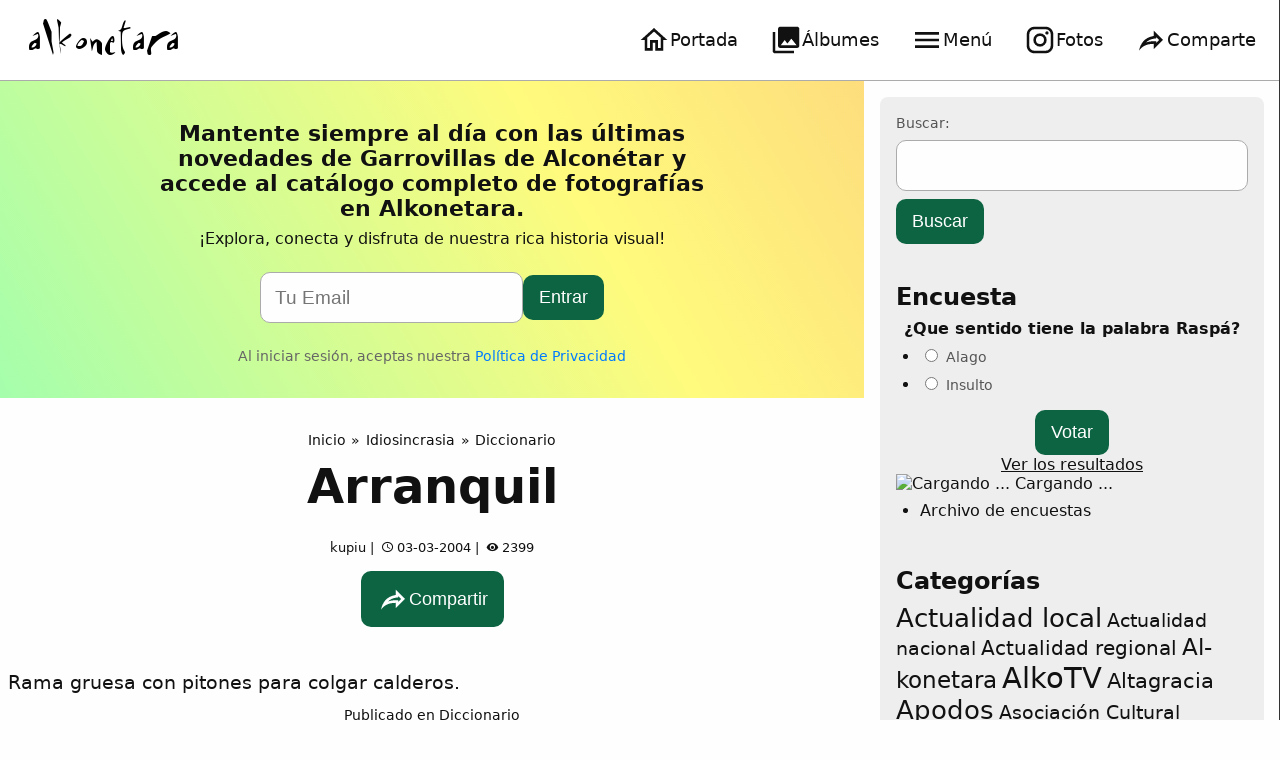

--- FILE ---
content_type: text/html; charset=UTF-8
request_url: https://alkonetara.org/arranquil/
body_size: 24072
content:
<!doctype html>
<!--[if lt IE 7]>
<html class="no-js ie6 oldie" lang="es"> <![endif]-->
<!--[if IE 7]>
<html class="no-js ie7 oldie" lang="es"> <![endif]-->
<!--[if IE 8]>
<html class="no-js ie8 oldie" lang="es"> <![endif]-->
<!--[if IE 9]>
<html class="no-js ie9" lang="es"> <![endif]-->
<!-- Consider adding an manifest.appcache: h5bp.com/d/Offline -->
<!--[if gt IE 9]><!-->
<html class="no-js" lang="es" data-theme="light">
<!--<![endif]-->

<head>
    <meta charset="UTF-8" />
    <meta http-equiv="X-UA-Compatible" content="IE=edge">
            <title>Arranquil | Alkonetara</title>
    
    <link rel="profile" href="http://gmpg.org/xfn/11" />

    <meta name="format-detection" content="telephone=no" />
    <meta name="viewport" content="user-scalable=no, initial-scale=1, maximum-scale=1, minimum-scale=1, width=device-width, height=device-height" />

    <meta property="og:site_name" content="Alkonetara">
    <meta property="og:title" content="Arranquil" />
    <meta property="og:type" content="website" />
    <meta property="og:url" content="https://alkonetara.org/arranquil/" />
    <meta property="og:image" itemprop="image" content="https://alkonetara.org/img/alkonetara.jpg" />
    <meta property="og:locale" content="es_ES" />
    <meta name="twitter:image" content="https://alkonetara.org/img/alkonetara.jpg">


    <link rel="apple-touch-icon" sizes="180x180" href="/apple-touch-icon.png">
    <link rel="icon" type="image/png" href="/favicon-32x32.png" sizes="32x32">
    <link rel="icon" type="image/png" href="/favicon-16x16.png" sizes="16x16">
    <link rel="manifest" href="/manifest.json">
    <link rel="mask-icon" href="/safari-pinned-tab.svg" color="#000000">
    <meta name="theme-color" content="#ffffff">
    <link href="https://fonts.googleapis.com/icon?family=Material+Icons" rel="stylesheet">
    
<meta name="author" content="El Equipo de Alkonetara">

<meta name="majestic-site-verification" content="">
<meta name="msvalidate.01" content=""/>

    <meta name='robots' content='max-image-preview:large' />
	<style>img:is([sizes="auto" i], [sizes^="auto," i]) { contain-intrinsic-size: 3000px 1500px }</style>
	<link rel="alternate" type="application/rss+xml" title="Alkonetara &raquo; Feed" href="https://alkonetara.org/feed/" />
<link rel="alternate" type="application/rss+xml" title="Alkonetara &raquo; Feed de los comentarios" href="https://alkonetara.org/comments/feed/" />
<script type="text/javascript">
/* <![CDATA[ */
window._wpemojiSettings = {"baseUrl":"https:\/\/s.w.org\/images\/core\/emoji\/15.1.0\/72x72\/","ext":".png","svgUrl":"https:\/\/s.w.org\/images\/core\/emoji\/15.1.0\/svg\/","svgExt":".svg","source":{"concatemoji":"https:\/\/alkonetara.org\/wp-includes\/js\/wp-emoji-release.min.js?ver=6.8.1"}};
/*! This file is auto-generated */
!function(i,n){var o,s,e;function c(e){try{var t={supportTests:e,timestamp:(new Date).valueOf()};sessionStorage.setItem(o,JSON.stringify(t))}catch(e){}}function p(e,t,n){e.clearRect(0,0,e.canvas.width,e.canvas.height),e.fillText(t,0,0);var t=new Uint32Array(e.getImageData(0,0,e.canvas.width,e.canvas.height).data),r=(e.clearRect(0,0,e.canvas.width,e.canvas.height),e.fillText(n,0,0),new Uint32Array(e.getImageData(0,0,e.canvas.width,e.canvas.height).data));return t.every(function(e,t){return e===r[t]})}function u(e,t,n){switch(t){case"flag":return n(e,"\ud83c\udff3\ufe0f\u200d\u26a7\ufe0f","\ud83c\udff3\ufe0f\u200b\u26a7\ufe0f")?!1:!n(e,"\ud83c\uddfa\ud83c\uddf3","\ud83c\uddfa\u200b\ud83c\uddf3")&&!n(e,"\ud83c\udff4\udb40\udc67\udb40\udc62\udb40\udc65\udb40\udc6e\udb40\udc67\udb40\udc7f","\ud83c\udff4\u200b\udb40\udc67\u200b\udb40\udc62\u200b\udb40\udc65\u200b\udb40\udc6e\u200b\udb40\udc67\u200b\udb40\udc7f");case"emoji":return!n(e,"\ud83d\udc26\u200d\ud83d\udd25","\ud83d\udc26\u200b\ud83d\udd25")}return!1}function f(e,t,n){var r="undefined"!=typeof WorkerGlobalScope&&self instanceof WorkerGlobalScope?new OffscreenCanvas(300,150):i.createElement("canvas"),a=r.getContext("2d",{willReadFrequently:!0}),o=(a.textBaseline="top",a.font="600 32px Arial",{});return e.forEach(function(e){o[e]=t(a,e,n)}),o}function t(e){var t=i.createElement("script");t.src=e,t.defer=!0,i.head.appendChild(t)}"undefined"!=typeof Promise&&(o="wpEmojiSettingsSupports",s=["flag","emoji"],n.supports={everything:!0,everythingExceptFlag:!0},e=new Promise(function(e){i.addEventListener("DOMContentLoaded",e,{once:!0})}),new Promise(function(t){var n=function(){try{var e=JSON.parse(sessionStorage.getItem(o));if("object"==typeof e&&"number"==typeof e.timestamp&&(new Date).valueOf()<e.timestamp+604800&&"object"==typeof e.supportTests)return e.supportTests}catch(e){}return null}();if(!n){if("undefined"!=typeof Worker&&"undefined"!=typeof OffscreenCanvas&&"undefined"!=typeof URL&&URL.createObjectURL&&"undefined"!=typeof Blob)try{var e="postMessage("+f.toString()+"("+[JSON.stringify(s),u.toString(),p.toString()].join(",")+"));",r=new Blob([e],{type:"text/javascript"}),a=new Worker(URL.createObjectURL(r),{name:"wpTestEmojiSupports"});return void(a.onmessage=function(e){c(n=e.data),a.terminate(),t(n)})}catch(e){}c(n=f(s,u,p))}t(n)}).then(function(e){for(var t in e)n.supports[t]=e[t],n.supports.everything=n.supports.everything&&n.supports[t],"flag"!==t&&(n.supports.everythingExceptFlag=n.supports.everythingExceptFlag&&n.supports[t]);n.supports.everythingExceptFlag=n.supports.everythingExceptFlag&&!n.supports.flag,n.DOMReady=!1,n.readyCallback=function(){n.DOMReady=!0}}).then(function(){return e}).then(function(){var e;n.supports.everything||(n.readyCallback(),(e=n.source||{}).concatemoji?t(e.concatemoji):e.wpemoji&&e.twemoji&&(t(e.twemoji),t(e.wpemoji)))}))}((window,document),window._wpemojiSettings);
/* ]]> */
</script>
<style id='wp-emoji-styles-inline-css' type='text/css'>

	img.wp-smiley, img.emoji {
		display: inline !important;
		border: none !important;
		box-shadow: none !important;
		height: 1em !important;
		width: 1em !important;
		margin: 0 0.07em !important;
		vertical-align: -0.1em !important;
		background: none !important;
		padding: 0 !important;
	}
</style>
<link rel='stylesheet' id='wp-block-library-css' href='https://alkonetara.org/wp-includes/css/dist/block-library/style.min.css?ver=6.8.1' type='text/css' media='all' />
<style id='classic-theme-styles-inline-css' type='text/css'>
/*! This file is auto-generated */
.wp-block-button__link{color:#fff;background-color:#32373c;border-radius:9999px;box-shadow:none;text-decoration:none;padding:calc(.667em + 2px) calc(1.333em + 2px);font-size:1.125em}.wp-block-file__button{background:#32373c;color:#fff;text-decoration:none}
</style>
<style id='global-styles-inline-css' type='text/css'>
:root{--wp--preset--aspect-ratio--square: 1;--wp--preset--aspect-ratio--4-3: 4/3;--wp--preset--aspect-ratio--3-4: 3/4;--wp--preset--aspect-ratio--3-2: 3/2;--wp--preset--aspect-ratio--2-3: 2/3;--wp--preset--aspect-ratio--16-9: 16/9;--wp--preset--aspect-ratio--9-16: 9/16;--wp--preset--color--black: #000000;--wp--preset--color--cyan-bluish-gray: #abb8c3;--wp--preset--color--white: #ffffff;--wp--preset--color--pale-pink: #f78da7;--wp--preset--color--vivid-red: #cf2e2e;--wp--preset--color--luminous-vivid-orange: #ff6900;--wp--preset--color--luminous-vivid-amber: #fcb900;--wp--preset--color--light-green-cyan: #7bdcb5;--wp--preset--color--vivid-green-cyan: #00d084;--wp--preset--color--pale-cyan-blue: #8ed1fc;--wp--preset--color--vivid-cyan-blue: #0693e3;--wp--preset--color--vivid-purple: #9b51e0;--wp--preset--gradient--vivid-cyan-blue-to-vivid-purple: linear-gradient(135deg,rgba(6,147,227,1) 0%,rgb(155,81,224) 100%);--wp--preset--gradient--light-green-cyan-to-vivid-green-cyan: linear-gradient(135deg,rgb(122,220,180) 0%,rgb(0,208,130) 100%);--wp--preset--gradient--luminous-vivid-amber-to-luminous-vivid-orange: linear-gradient(135deg,rgba(252,185,0,1) 0%,rgba(255,105,0,1) 100%);--wp--preset--gradient--luminous-vivid-orange-to-vivid-red: linear-gradient(135deg,rgba(255,105,0,1) 0%,rgb(207,46,46) 100%);--wp--preset--gradient--very-light-gray-to-cyan-bluish-gray: linear-gradient(135deg,rgb(238,238,238) 0%,rgb(169,184,195) 100%);--wp--preset--gradient--cool-to-warm-spectrum: linear-gradient(135deg,rgb(74,234,220) 0%,rgb(151,120,209) 20%,rgb(207,42,186) 40%,rgb(238,44,130) 60%,rgb(251,105,98) 80%,rgb(254,248,76) 100%);--wp--preset--gradient--blush-light-purple: linear-gradient(135deg,rgb(255,206,236) 0%,rgb(152,150,240) 100%);--wp--preset--gradient--blush-bordeaux: linear-gradient(135deg,rgb(254,205,165) 0%,rgb(254,45,45) 50%,rgb(107,0,62) 100%);--wp--preset--gradient--luminous-dusk: linear-gradient(135deg,rgb(255,203,112) 0%,rgb(199,81,192) 50%,rgb(65,88,208) 100%);--wp--preset--gradient--pale-ocean: linear-gradient(135deg,rgb(255,245,203) 0%,rgb(182,227,212) 50%,rgb(51,167,181) 100%);--wp--preset--gradient--electric-grass: linear-gradient(135deg,rgb(202,248,128) 0%,rgb(113,206,126) 100%);--wp--preset--gradient--midnight: linear-gradient(135deg,rgb(2,3,129) 0%,rgb(40,116,252) 100%);--wp--preset--font-size--small: 13px;--wp--preset--font-size--medium: 20px;--wp--preset--font-size--large: 36px;--wp--preset--font-size--x-large: 42px;--wp--preset--spacing--20: 0.44rem;--wp--preset--spacing--30: 0.67rem;--wp--preset--spacing--40: 1rem;--wp--preset--spacing--50: 1.5rem;--wp--preset--spacing--60: 2.25rem;--wp--preset--spacing--70: 3.38rem;--wp--preset--spacing--80: 5.06rem;--wp--preset--shadow--natural: 6px 6px 9px rgba(0, 0, 0, 0.2);--wp--preset--shadow--deep: 12px 12px 50px rgba(0, 0, 0, 0.4);--wp--preset--shadow--sharp: 6px 6px 0px rgba(0, 0, 0, 0.2);--wp--preset--shadow--outlined: 6px 6px 0px -3px rgba(255, 255, 255, 1), 6px 6px rgba(0, 0, 0, 1);--wp--preset--shadow--crisp: 6px 6px 0px rgba(0, 0, 0, 1);}:where(.is-layout-flex){gap: 0.5em;}:where(.is-layout-grid){gap: 0.5em;}body .is-layout-flex{display: flex;}.is-layout-flex{flex-wrap: wrap;align-items: center;}.is-layout-flex > :is(*, div){margin: 0;}body .is-layout-grid{display: grid;}.is-layout-grid > :is(*, div){margin: 0;}:where(.wp-block-columns.is-layout-flex){gap: 2em;}:where(.wp-block-columns.is-layout-grid){gap: 2em;}:where(.wp-block-post-template.is-layout-flex){gap: 1.25em;}:where(.wp-block-post-template.is-layout-grid){gap: 1.25em;}.has-black-color{color: var(--wp--preset--color--black) !important;}.has-cyan-bluish-gray-color{color: var(--wp--preset--color--cyan-bluish-gray) !important;}.has-white-color{color: var(--wp--preset--color--white) !important;}.has-pale-pink-color{color: var(--wp--preset--color--pale-pink) !important;}.has-vivid-red-color{color: var(--wp--preset--color--vivid-red) !important;}.has-luminous-vivid-orange-color{color: var(--wp--preset--color--luminous-vivid-orange) !important;}.has-luminous-vivid-amber-color{color: var(--wp--preset--color--luminous-vivid-amber) !important;}.has-light-green-cyan-color{color: var(--wp--preset--color--light-green-cyan) !important;}.has-vivid-green-cyan-color{color: var(--wp--preset--color--vivid-green-cyan) !important;}.has-pale-cyan-blue-color{color: var(--wp--preset--color--pale-cyan-blue) !important;}.has-vivid-cyan-blue-color{color: var(--wp--preset--color--vivid-cyan-blue) !important;}.has-vivid-purple-color{color: var(--wp--preset--color--vivid-purple) !important;}.has-black-background-color{background-color: var(--wp--preset--color--black) !important;}.has-cyan-bluish-gray-background-color{background-color: var(--wp--preset--color--cyan-bluish-gray) !important;}.has-white-background-color{background-color: var(--wp--preset--color--white) !important;}.has-pale-pink-background-color{background-color: var(--wp--preset--color--pale-pink) !important;}.has-vivid-red-background-color{background-color: var(--wp--preset--color--vivid-red) !important;}.has-luminous-vivid-orange-background-color{background-color: var(--wp--preset--color--luminous-vivid-orange) !important;}.has-luminous-vivid-amber-background-color{background-color: var(--wp--preset--color--luminous-vivid-amber) !important;}.has-light-green-cyan-background-color{background-color: var(--wp--preset--color--light-green-cyan) !important;}.has-vivid-green-cyan-background-color{background-color: var(--wp--preset--color--vivid-green-cyan) !important;}.has-pale-cyan-blue-background-color{background-color: var(--wp--preset--color--pale-cyan-blue) !important;}.has-vivid-cyan-blue-background-color{background-color: var(--wp--preset--color--vivid-cyan-blue) !important;}.has-vivid-purple-background-color{background-color: var(--wp--preset--color--vivid-purple) !important;}.has-black-border-color{border-color: var(--wp--preset--color--black) !important;}.has-cyan-bluish-gray-border-color{border-color: var(--wp--preset--color--cyan-bluish-gray) !important;}.has-white-border-color{border-color: var(--wp--preset--color--white) !important;}.has-pale-pink-border-color{border-color: var(--wp--preset--color--pale-pink) !important;}.has-vivid-red-border-color{border-color: var(--wp--preset--color--vivid-red) !important;}.has-luminous-vivid-orange-border-color{border-color: var(--wp--preset--color--luminous-vivid-orange) !important;}.has-luminous-vivid-amber-border-color{border-color: var(--wp--preset--color--luminous-vivid-amber) !important;}.has-light-green-cyan-border-color{border-color: var(--wp--preset--color--light-green-cyan) !important;}.has-vivid-green-cyan-border-color{border-color: var(--wp--preset--color--vivid-green-cyan) !important;}.has-pale-cyan-blue-border-color{border-color: var(--wp--preset--color--pale-cyan-blue) !important;}.has-vivid-cyan-blue-border-color{border-color: var(--wp--preset--color--vivid-cyan-blue) !important;}.has-vivid-purple-border-color{border-color: var(--wp--preset--color--vivid-purple) !important;}.has-vivid-cyan-blue-to-vivid-purple-gradient-background{background: var(--wp--preset--gradient--vivid-cyan-blue-to-vivid-purple) !important;}.has-light-green-cyan-to-vivid-green-cyan-gradient-background{background: var(--wp--preset--gradient--light-green-cyan-to-vivid-green-cyan) !important;}.has-luminous-vivid-amber-to-luminous-vivid-orange-gradient-background{background: var(--wp--preset--gradient--luminous-vivid-amber-to-luminous-vivid-orange) !important;}.has-luminous-vivid-orange-to-vivid-red-gradient-background{background: var(--wp--preset--gradient--luminous-vivid-orange-to-vivid-red) !important;}.has-very-light-gray-to-cyan-bluish-gray-gradient-background{background: var(--wp--preset--gradient--very-light-gray-to-cyan-bluish-gray) !important;}.has-cool-to-warm-spectrum-gradient-background{background: var(--wp--preset--gradient--cool-to-warm-spectrum) !important;}.has-blush-light-purple-gradient-background{background: var(--wp--preset--gradient--blush-light-purple) !important;}.has-blush-bordeaux-gradient-background{background: var(--wp--preset--gradient--blush-bordeaux) !important;}.has-luminous-dusk-gradient-background{background: var(--wp--preset--gradient--luminous-dusk) !important;}.has-pale-ocean-gradient-background{background: var(--wp--preset--gradient--pale-ocean) !important;}.has-electric-grass-gradient-background{background: var(--wp--preset--gradient--electric-grass) !important;}.has-midnight-gradient-background{background: var(--wp--preset--gradient--midnight) !important;}.has-small-font-size{font-size: var(--wp--preset--font-size--small) !important;}.has-medium-font-size{font-size: var(--wp--preset--font-size--medium) !important;}.has-large-font-size{font-size: var(--wp--preset--font-size--large) !important;}.has-x-large-font-size{font-size: var(--wp--preset--font-size--x-large) !important;}
:where(.wp-block-post-template.is-layout-flex){gap: 1.25em;}:where(.wp-block-post-template.is-layout-grid){gap: 1.25em;}
:where(.wp-block-columns.is-layout-flex){gap: 2em;}:where(.wp-block-columns.is-layout-grid){gap: 2em;}
:root :where(.wp-block-pullquote){font-size: 1.5em;line-height: 1.6;}
</style>
<link rel='stylesheet' id='bbp-default-css' href='https://alkonetara.org/wp-content/plugins/bbpress/templates/default/css/bbpress.min.css?ver=2.6.9' type='text/css' media='all' />
<link rel='stylesheet' id='wp-polls-css' href='https://alkonetara.org/wp-content/plugins/wp-polls/polls-css.css?ver=2.77.2' type='text/css' media='all' />
<style id='wp-polls-inline-css' type='text/css'>
.wp-polls .pollbar {
	margin: 1px;
	font-size: 6px;
	line-height: 8px;
	height: 8px;
	background-image: url('https://alkonetara.org/wp-content/plugins/wp-polls/images/default/pollbg.gif');
	border: 1px solid #c8c8c8;
}

</style>
<link rel='stylesheet' id='stylebase-css' href='https://alkonetara.org/wp-content/themes/mrwhite/a/styles.css?ver=6.8.1' type='text/css' media='all' />
<link rel='stylesheet' id='efisio-css' href='https://alkonetara.org/app/styles.css?ver=6.8.1' type='text/css' media='all' />
<link rel="https://api.w.org/" href="https://alkonetara.org/wp-json/" /><link rel="alternate" title="JSON" type="application/json" href="https://alkonetara.org/wp-json/wp/v2/posts/8856" /><link rel="EditURI" type="application/rsd+xml" title="RSD" href="https://alkonetara.org/xmlrpc.php?rsd" />
<meta name="generator" content="WordPress 6.8.1" />
<link rel="canonical" href="https://alkonetara.org/arranquil/" />
<link rel='shortlink' href='https://alkonetara.org/?p=8856' />
<link rel="alternate" title="oEmbed (JSON)" type="application/json+oembed" href="https://alkonetara.org/wp-json/oembed/1.0/embed?url=https%3A%2F%2Falkonetara.org%2Farranquil%2F" />
<link rel="alternate" title="oEmbed (XML)" type="text/xml+oembed" href="https://alkonetara.org/wp-json/oembed/1.0/embed?url=https%3A%2F%2Falkonetara.org%2Farranquil%2F&#038;format=xml" />
<style type="text/css">
.title22 {
    color: rgba(0, 0, 0, 0.05);
    font-size: 2rem;
    line-height: 2.7rem;
    font-weight: bold;
    text-transform: uppercase;
    overflow: hidden;
    text-align: center;
    margin-bottom: 1.5rem;
    word-wrap: anywhere;
}

@media only screen and (max-width: 900px) {
    .title22 {
        font-size: 2rem;
        line-height: 2.7rem;
        max-height: 6rem;
    }
}
</style>
    <style type="text/css">
        .wiboxt {
            padding-right: 1rem;
        }

        #toggle-input,
        .wiboxt-input {
            display: none;
        }

        .toggle-label {
            display: flex;
            cursor: pointer;
            padding: 1rem;
            display: flex;
            border-bottom: 1px solid #eee;
        }

        .toggle-label:hover {
            background-color: #eee;
        }

        .toggle-label :first-child {
            flex: 1;
        }

        .toggle-label:after {
            content: "+";
            flex: 0;
            font-size: 2rem;
            display: flex;
            align-items: center;
        }

        .toggle-content {
            max-height: 0;
            overflow: hidden;
            transition: all 0.35s;

            max-width: 100%;
            margin-left: auto;
            margin-right: auto;
        }

        .wiboxt-input:checked+.toggle-label:after {
            content: "-";
        }

        .wiboxt-input:checked~.toggle-content {
            overflow-y: auto;
        }

        .wibox-title {
            font-weight: bold;
        }

        .wibox-cons {
            border: 2px solid #923e27;
            border-radius: 5px;
        }

        .wibox-cons-title {
            background-color: #923e27;
            color: #fff;
        }

        .wibox-pros {
            border: 2px solid #16971c;
            border-radius: 5px;
        }

        .wibox-pros-title {
            background-color: #16971c;
            color: #fff;
        }

        .wibox-card {
            border-radius: 1rem;
            background-color: var(--bg-overlay);
            min-width: 250px;
            padding: 1rem;
            color: var(--text1);
            box-shadow: 2px 7px 14px 2px rgba(50, 50, 93, .1), 0 3px 6px 0 rgba(0, 0, 0, .07)
        }

        .wibox-card-title {
            display: flex;
            justify-content: center;
            align-items: center;
            margin-bottom: 0.5rem;
        }

        .wibox-card-title img,
        .wibox-card-title h3 {
            margin: 0.1rem;
            align-self: center;
        }
    </style>
<style type="text/css">.recentcomments a{display:inline !important;padding:0 !important;margin:0 !important;}</style><link rel="icon" href="https://alkonetara.org/wp-content/uploads/2017/09/cropped-favicon-1-32x32.png" sizes="32x32" />
<link rel="icon" href="https://alkonetara.org/wp-content/uploads/2017/09/cropped-favicon-1-192x192.png" sizes="192x192" />
<link rel="apple-touch-icon" href="https://alkonetara.org/wp-content/uploads/2017/09/cropped-favicon-1-180x180.png" />
<meta name="msapplication-TileImage" content="https://alkonetara.org/wp-content/uploads/2017/09/cropped-favicon-1-270x270.png" />


    <!-- Google tag (gtag.js) -->
    <script async src="https://www.googletagmanager.com/gtag/js?id=G-H8XJ1WJBLN"></script>
    <script>
        window.dataLayer = window.dataLayer || [];

        function gtag() {
            dataLayer.push(arguments);
        }
        gtag('js', new Date());

        gtag('config', 'G-H8XJ1WJBLN');
    </script>

    <script>
        window.pagesViewd = window.pagesViewd || [];

        function viewPage(page) {
            window.pagesViewd.push(page);
        }

        // Function to execute when the element becomes visible
        function handleVisibilityChange(entries, observer) {
            entries.forEach(entry => {
                // Check if the element is intersecting (visible)
                if (entry.isIntersecting) {

                    // get data-post-id attribute
                    let postId = entry.target.getAttribute('data-post-id');
                    // Call the viewPage function with the post ID
                    //viewPage(postId);
                    if (postId) {
                        console.log('Post ID:', postId, 'is visible');
                        window.viewcounter(postId);
                    } else {
                        let albumId = entry.target.getAttribute('data-album-id');
                        if (albumId) {
                            console.log('Album ID:', albumId, 'is visible');
                            window.albummcounter(albumId);
                        }
                    }

                    // Optional: Unobserve the element if you only want to trigger once
                    observer.unobserve(entry.target);
                }
            });
        }

        // Create a new Intersection Observer instance
        window.visibilityObserver = new IntersectionObserver(handleVisibilityChange, {
            root: null, // null means the viewport
            rootMargin: '0px',
            threshold: 0.1 // Trigger when at least 10% of the element is visible
        });
    </script>

    <!-- load wp jquery -->
    <script>
        window.jQuery || document.write(
            '<script src="https://alkonetara.org/fotos/assets/jquery.min.js"><\/script>')
    </script>

</head>

<body class="wp-singular post-template-default single single-post postid-8856 single-format-standard wp-theme-mrwhite wp-child-theme-alk16 group-blog">

    <style>
        .postlist {
            display: flex;
            gap: 1rem;
            flex-wrap: wrap;
            justify-content: center;
        }

        .postlist>* {
            max-width: 45%;
        }

        @media (max-width: 1024px) {

            .postlist>* {
                max-width: 100%;
            }

        }

        .postlist img {
            width: 100%;
            aspect-ratio: 16/9;
            object-fit: cover;
        }

        .efisio_cell_thumb {}

        .efisio_cell_post,
        .efisio_cell_post p {
            overflow: hidden;
            font-size: 0.9rem;
            line-height: 100%;
        }
    </style>
<style type="text/css">
.entry-meta {
    display: flex;
    justify-content: center;
}

.page-title-bg,
.page-title-bg h1,
.page-title-bg a,
.page-title-bg a:hover {
    color: white;
    text-shadow: black 0px 0px 10px;
}

.content-header h1 {
    font-size: 1.2rem;
    font-weight: normal;
}

.content-header h2 {
    font-size: 3rem;
    font-weight: normal;
}

img.inline {
    display: inline;
    margin: 0rem 0.5rem;
}

.logoimg {
    max-width: 180px;
}

@media only screen and (max-width: 600px) {
    .logoimg {
        max-width: 150px;
    }

}

.navigation {
    top: 0rem;
    display: inherit;
    z-index: 100000;
    transition: 0.3s;
    background-color: white;
}

h1,
h2,
h3,
h4,
h5 {
    font-weight: bold;

}

h3,
h4,
h5 {
    color: #333;
}

.efisio_cell p {
    line-height: 1.4rem;
    font-size: 1rem;
}

div.woocommerce {
    padding: 1rem;
}

.woocommerce #toc_container {
    display: none !important;
    visibility: hidden;
}

.btn-cta-y,
.btn-cta-g {
    padding: 1rem 1rem;
    border-radius: 1rem;
    transition: box-shadow 0.1s, top 0.1s;
    box-shadow: 3px 3px 20px rgba(0, 0, 0, 0.3);
    /* top: 0; */
    color: #000;
    /* background: #f3ff1c; */
    font-size: 1.2rem;
    /* box-shadow: 0 1px 0 rgba(255, 255, 255, 0.4) inset; */
    /* white-space: nowrap; */
    display: inline-block;
    width: 100%;
    text-align: center;
    margin: 1rem auto;
    transition: background-color 0.5s;
}

.btn-cta-y {
    background-color: #f3ff1c;
}

.btn-cta-y:hover {
    background-color: #ffb71c;
}

.btn-cta-g {
    background: #01c9b9;
    border: 2px dashed;
}

.btn-cta-g:hover {
    background: #01c98a;
    border: 2px dashed;
}

.cta-info,
.wibox,
.wibox-cons,
.wibox-pros {
    clear: both;
    margin-bottom: 1.2rem;
    overflow: hidden;
}

.wibox>div,
.wibox-cons>div,
.wibox-pros>div {
    padding: 0.5rem 1rem;
}

.cta-info,
.wibox {
    padding: 1rem;
    background: none repeat scroll 0 0 #ff9;
    border: 1px solid #e5e597;
}

.wibox-title {
    font-weight: bold;
}

.wibox-cons {
    border: 2px solid #923e27;
    border-radius: 5px;
}

.wibox-cons-title {
    background-color: #923e27;
    color: #fff;
}

.wibox-pros {
    border: 2px solid #16971c;
    border-radius: 5px;
}

.wibox-pros-title {
    background-color: #16971c;
    color: #fff;
}

.wp_rp {

    display: flex;
    overflow-x: auto;
    flex-flow: row nowrap;
    justify-content: flex-start;

    margin: 0;
    padding: 0;

}

ul.wp_rp>li {
    list-style-type: none;
    min-width: 200px;
    margin: 0px;
    padding: 1rem;
    text-align: center;
}


#wpadminbar li#wp-admin-bar-appointments-abmenu,
#wpadminbar li#wp-admin-bar-llamadas-abmenu {
    display: block;
    padding: 0rem 0.5rem;
}

.efisio_cell {
    min-width: 280px;
    width: 280px;
}

blockquote.wp-block-quote,
.wp-block-quote {
    font-style: italic;
    font-size: 2rem;
    background: #eeeeee;
    padding: 1rem 2rem;
}

.eflex>*,
.eflex3>*,
.eflex>article,
.eflex3>article {
    margin: 0px;
}

.page-content a {
    /* color: #3366FF; */
}

.warning a {
    color: white;
}

.warning a:hover {
    color: white;
}

.page-content {
    min-height: 100vh;
}

.big3 {
    font-size: 1.9rem;
}

.heronews {
    min-height: 50vh;
    display: flex;
    flex-flow: column nowrap;
}

.heronews>* {
    flex: 1 1 auto;
}

@media (min-width: 1000px) {
    .heronews {
        flex-flow: row nowrap;
    }

    .heronews>* {
        width: 50%;
    }
}

.efisio_side_cell {
    display: flex;
    flex: 1 1 auto;
    gap: 1rem;
    margin: 1rem;
    ;
}


.efisio_side_cell:hover {
    transition: 0.5s;
    filter: brightness(1.2) contrast(1.2);
}

.efisio_side_cell .efisio_cell_thumb {
    flex: 1 1 auto;
    object-fit: cover;
}

.efisio_side_cell .efisio_cell_post {
    min-width: 350px;
    max-width: 350px;
}

.efisio_side_cell img {
    width: 100%;
    height: 100%;
    object-fit: cover;
    aspect-ratio: 16/9;

    border-radius: 0.5rem;

}

@media (max-width: 1500px) {
    .efisio_side_cell .efisio_cell_post {
        min-width: 200px;
        max-width: 200px;
    }
}

@media (max-width: 1000px) {
    .efisio_side_cell {
        flex-direction: column;
        gap: 0.5rem;

        margin-bottom: 2rem;
    }

    .efisio_side_cell .efisio_cell_thumb {
        max-width: 100%;
    }

    .efisio_side_cell img {
        aspect-ratio: 1;

    }

    .efisio_side_cell .efisio_cell_post {
        min-width: 100%;
        max-width: auto;
    }
}

.post_info_line {
    margin-bottom: 0.5rem;
}

.cell_excerpt {
    font-size: 1rem;
    line-height: 1.4rem;
}
</style>



<style>
:root {
  --text-main: #eaeaea;
  --accent-text: #ffffff;
  --button-text: #ffffff;
  --accent-color: #aaaaaa;
  --border: #ababab;
  --border-tenue: #333333;
  --bgmain: #232323;
  --bgtrans: #00000055;

  --focus: darkorange;

  --btnbg: #0c6443;
  --gradientbg: linear-gradient(-20deg, #2b5876 0%, #4e4376 100%);
}

[data-theme="light"] {
  --text-main: #111111;
  --button-text: #ffffff;
  --accent-text: #000000;
  --bgmain: #fefefe;
  --gradientbg: linear-gradient(59deg, #85ffbd, #fffb7d, #fbab7e);
}

.gradient-background {
  background: var(--gradientbg);
  background-size: 180% 180%;
  animation: gradient-animation 30s ease infinite;
}

@keyframes gradient-animation {
  0% {
    background-position: 0% 50%;
  }
  50% {
    background-position: 100% 50%;
  }
  100% {
    background-position: 0% 50%;
  }
}

html {
  box-sizing: border-box;
  font-size: 16px;
  min-height: -webkit-fill-available;
  background-color: var(--bgmain);
}
body {
  background-color: var(--bgmain);

  min-height: 100vh;
  min-height: -webkit-fill-available;
  display: flex;
  flex-direction: column;
}

body,
textarea {
  font-family: system-ui, "Segoe UI", Roboto, Helvetica, Arial, sans-serif,
    "Apple Color Emoji", "Segoe UI Emoji", "Segoe UI Symbol";
}

a {
  text-decoration: none;
  color: var(--text-main);
}
a:hover {
  color: var(--text-main);
  text-decoration: underline;
}
a:visited {
  color: var(--text-main);
}

label a,
p a {
  text-decoration: underline;
}

*,
*:before,
*:after {
  box-sizing: inherit;
}

body,
h1,
h2,
h3,
h4,
h5,
h6,
p,
ol,
ul {
  margin: 0;
  padding: 0;
  font-weight: normal;
  color: var(--text-main);
}

h1,
h2,
h3,
h4,
h5,
h6 {
  font-weight: 800;
}

h1,
h2,
h3 {
  margin-top: 0.5rem;
  margin-bottom: 0.5rem;
}

ol,
ul {
  list-style: none;
}
.grtext {
  --bg-size: 400%;
  --color-one: hsl(15 90% 55%);
  --color-two: hsl(40 95% 55%);
  /*font-size: clamp(3rem, 25vmin, 8rem);*/
  background: linear-gradient(90deg, #00dbde 0%, #fc00ff 70%, #00dbde 100%) 0 0 /
    var(--bg-size) 100%;
  color: transparent;
  background-clip: text;
  -webkit-background-clip: text;
  animation: move-bg 17s infinite linear;
}

@keyframes move-bg {
  to {
    background-position: var(--bg-size) 0;
  }
}

.text-l {
  font-size: 1.1rem;
}
.text-xl {
  font-size: 1.5rem;
}
.noscroll {
  overflow: hidden;
}
img {
  max-width: 100%;
  height: auto;
}
.imgfit {
  object-fit: cover;
  width: 100%;
  height: 100%;
}
.bgimage {
  position: relative;
  display: flex;
  align-items: center;
  justify-content: center;
  object-fit: cover;
  width: 100%;
  min-width: 100px;
  min-height: 100px;
  aspect-ratio: 1/1;
}
@media (min-width: 1000px) {
  .bgimage:hover {
    filter: brightness(1.5) saturate(1.5);
  }
}

.bgimage.bgvideo > div {
  height: 100%;
}

.bgimage.bgvideo > div > picture > img {
  object-fit: cover;
}

.bgimage > img {
  position: absolute;
  top: 0px;
  left: 0px;
  width: 100%;
  height: 100%;

  object-fit: cover;

  filter: brightness(0.9) saturate(1.2);
}

.bgimage > div {
  position: relative;
  flex: 1 1 auto;
  padding: 1rem;
}

.bgimage h2 {
  color: white;
  font-size: 1.5rem;
  text-shadow: 1px 1px 0 rgba(0, 0, 0, 0.35), 1px 1px 5px rgba(0, 0, 0, 0.5);
}
.text-center {
  text-align: center;
}

.mw600 {
  max-width: 600px;
  margin: auto;
}

.mw900 {
  max-width: 800px;
  margin: auto;
}

.w-full {
  width: 100%;
}

.h-full {
  height: 100vh;
}

.mb-1 {
  margin-bottom: 1rem;
}

.mt-1 {
  margin-top: 1rem;
}
.mt-2 {
  margin-top: 2rem;
}
.p-05 {
  padding: 0.5rem;
}

.p-1 {
  padding: 1rem;
}

.p-2 {
  padding: 2rem;
}

.pt-1 {
  padding-top: 1rem;
}

.pt-2 {
  padding-top: 2rem;
}

.py-2 {
  padding-top: 2rem;
  padding-bottom: 2rem;
}

.nowrap {
  white-space: nowrap;
}

.flex,
.flexbar,
.flex-2 {
  display: flex;
}

.flex-2 > * {
  flex: 1;
}

.grow {
  flex: 1 1 auto;
}

.align-center {
  align-items: center;
}

.justify-center {
  justify-content: center;
}

.flex-col,
.flex-columns {
  display: flex;
  flex-direction: column;
  align-items: stretch;
}

.flex-center {
  display: flex;
  flex-direction: column;
  align-items: center;
  justify-content: center;
}

.flex-center-row {
  display: flex;
  align-items: center;
  justify-content: center;
}

.flex-wrap,
.wrap {
  flex-wrap: wrap;
}

.gap-1 {
  gap: 1rem;
}

@media (max-width: 1000px) {
  .flex-2,
  .flexbar {
    flex-direction: column;
  }
}

section {
  padding: 1rem;
}

.wave {
  position: absolute;
  height: 70px;
  width: 100%;
  background: gold;
  bottom: 0;
}

.wave::before,
.wave::after {
  content: "";
  display: block;
  position: absolute;
  border-radius: 100% 50%;
}

.wave::before {
  width: 55%;
  height: 109%;
  background-color: #fff;
  right: -1.5%;
  top: 60%;
}
.wave::after {
  width: 55%;
  height: 100%;
  background-color: gold;
  left: -1.5%;
  top: 40%;
}

h1 {
  font-size: 3rem;
  line-height: 90%;
  font-weight: bold;
}

.post_title {
  margin-top: 1rem;
  margin-bottom: 2rem;
}

.grid {
  width: 100%;
  display: grid;
  grid-template-columns: repeat(8, 1fr);
  grid-row-gap: 1rem;
  grid-column-gap: 1rem;
}
@media (max-width: 1000px) {
  .grid {
    grid-template-columns: repeat(2, 1fr);
  }
}
@media (min-width: 1000px) and (max-width: 1500px) {
  .grid {
    grid-template-columns: repeat(4, 1fr);
  }
}

.gridpics {
  width: 100%;
  display: grid;
  grid-template-columns: repeat(1, 1fr);
  grid-row-gap: 1rem;
  grid-column-gap: 1rem;
  padding: 0rem;
}
@media (min-width: 1000px) {
  .gridpics {
    grid-template-columns: repeat(auto-fit, minmax(300px, 1fr));
    padding: 1rem;
  }

  .gridpics .wide {
    grid-column: span 2;
  }
  .gridpics .tall {
    grid-row: span 2;
  }
  .gridpics .big {
    grid-column: span 2;
    grid-row: span 2;
  }

  .gridpics > div {
    max-width: 400px;
  }
}

.sliderpics {
  display: flex;
  overflow-x: auto;
  gap: 1rem;
  padding: 1rem;
}
.sliderpics > .griditem {
  min-width: 300px;
}

.text-content {
  max-width: 800px;
  line-height: 150%;
  margin: 1rem auto;
}

.griditem {
  display: flex;
  align-items: center;
  justify-content: flex-start;

  flex-direction: column;
}

.griditem h2 {
  font-size: 1.1rem;
  line-height: 100%;
  font-weight: 600;
}

.griditem .bgimage {
  font-size: 1.5rem;
  overflow: hidden;
  text-align: center;

  background-color: rgba(0, 0, 0, 0.2);
}
@media (min-width: 1000px) {
  .bgimage {
    border-radius: 10px;
  }
}

.inlinebtn,
.inlinebarbtn,
.circlebtn {
  cursor: pointer;

  white-space: nowrap;
  text-overflow: ellipsis;
  padding: 0.5rem;
}

.circlebtn {
  border-radius: 50%;
  background-color: rgba(66, 66, 66, 0.54);
  margin: 1rem;

  box-shadow: 2px 2px 3px #00000066;

  display: flex;
}

.inlinebarbtn {
  display: flex;
  align-items: center;
  gap: 0.25rem;
}

button,
.buybtn,
.btn,
input[type="submit"],
input[type="button"] {
  display: inline-flex;
  align-items: center;
  gap: 0.5rem;

  cursor: pointer;
  padding: 0.75rem 1rem;
  color: var(--button-text);

  border-radius: 10px;
  font-size: 1.1rem;
  border: 0px solid var(--border);

  background-color: var(--btnbg);

  cursor: pointer;
  text-align: center;

  white-space: nowrap;
  text-overflow: ellipsis;
  margin-top: 0.5rem;
}

a.btn:visited {
  color: var(--button-text);
}

.btnlist {
  display: flex;
  flex-direction: column;
  width: 100%;
}

.btnlist > * {
  display: flex;
  align-items: center;
  gap: 1rem;
  width: 100%;
  padding: 0.75rem 0.5rem;
}

.btnlist > *:hover {
  background-color: #ffffff11;
}

.btnlist > * + * {
  border-top: 1px solid var(--border-tenue);
}

button:hover,
.inlinebarbtn:hover,
.buybtn:hover,
input[type="submit"]:hover,
input[type="button"]:hover,
.btn:hover {
  filter: brightness(1.5) saturate(1.5);
}

buton:disabled,
input[type="submit disabled"],
input[type="button"]:disabled,
.btn[disabled] {
  opacity: 0.55;
  cursor: not-allowed;
}

.iconbtn {
  display: flex;
  flex-direction: column;
  gap: 0.5rem;
  color: var(--accent-text);

  cursor: pointer;
  text-align: center;
  align-items: center;
  justify-content: center;
  line-height: 100%;

  font-size: 0.8rem;

  text-align: center;

  white-space: nowrap;
  text-overflow: ellipsis;
}

.iconbtn .icon {
  padding: 0.25rem;
  border-radius: 1000px;
  border: 2px solid var(--border);
}

.iconbtn:hover {
  opacity: 0.55;
}

.btncta {
  background-color: var(--text-main);
  width: 100%;
  color: var(--bgmain);
}

.btncta:hover {
  background-color: inherit;
  color: inherit;
}

*[data-toggle-h] {
  cursor: pointer;
}

.hidden {
  display: none !important;
}

@media (max-width: 1000px) {
  .hiddenmobile,
  .hm {
    display: none !important;
  }
}
@media (min-width: 1000px) {
  .hiddendesktop,
  .hd {
    display: none !important;
  }
}
/*
label {
  text-transform: uppercase;
  color: var(--accent-text);
  font-size: 0.9rem;
  font-weight: bold;
  display: block;
  margin-top: 1rem;
}*/
input[type="checkbox"] {
  transform: scale(1.9); /* Adjust the scale value as needed */
}

select,
input[type="text"],
input[type="password"],
input[type="number"],
textarea {
  width: 100%;
  padding: 0.85rem;
  margin-top: 0.5rem;
  background-color: var(--bgmain);
  color: var(--accent-text);

  border: 1px solid var(--border);
  border-radius: 10px;
  font-size: 1.2rem;
}

input[type="number"]::-webkit-inner-spin-button,
input[type="number"]::-webkit-outer-spin-button {
  -webkit-appearance: none;
  margin: 0;
  appearance: none;
}
input[type="number"] {
  -moz-appearance: textfield;
}

select {
  appearance: none;
}

select:focus {
  border: 2px solid var(--focus);
}

.modal {
  cursor: pointer;
  position: fixed;
  z-index: 100;
  background: rgba(0, 0, 0, 0.5);
  left: 0;
  top: 0;
  width: 100%;
  height: 100%;
  display: none;

  flex-direction: column;
  align-items: center;
  justify-content: center;

  background: rgba(0, 0, 0, 0.75);
  backdrop-filter: blur(12px);
}

.modal_active {
  display: flex;
}

*[toggle-modal],
.close_panel,
.close_modal {
  user-select: none;
  cursor: pointer;
}

.close_panel,
.close_modal {
  position: absolute;
  right: 0px;
  top: 0px;
  float: right;
  padding: 1rem;
  font-weight: 800;
}

.modal > div {
  max-width: 50vw;
  max-height: 50vh;
  overflow-x: hidden;
  overflow-y: auto;
  background: var(--bgmain);
  position: relative;
  padding: 2rem;
}
@media (min-width: 1000px) and (max-width: 1800px) {
  .modal > div {
    max-width: 80vw;
    max-height: 80vh;
  }
}
@media (max-width: 1000px) {
  .modal > div {
    min-width: 100vw;
    min-height: 100vh;
    min-height: -webkit-fill-available;
  }
}

.vpanel.active {
  width: 25vw;
  transition: all 0.3s ease;
}

.vpanel {
  top: 0px;
  width: 0vw;
  right: 0px;
  flex: 1;
  overflow-x: hidden;
  overflow-y: auto;

  transition: all 0.3s ease;

  padding: 0rem;

  position: fixed;

  z-index: 50;

  background-color: var(--bgmain);

  border-left: 1px solid #333;
  height: 100vh;
}

@media (max-width: 1000px) {
  .vpanel {
    width: 100%;
    bottom: 0px;

    height: 0vh;
    max-height: 0vh;

    border-top: 1px solid #333;
  }

  .vpanel.active {
    max-height: 100vh;
    height: 100vh;
    max-height: -webkit-fill-available;
    height: -webkit-fill-available;
    width: 100%;
  }
}

.loginform {
  flex: 1 1 auto;
  display: flex;
  align-items: center;
  justify-content: center;
  height: 100%;
  display: flex;
  flex-direction: column;
  gap: 0.5rem;
  padding: 1rem;
}

.warn {
  background-color: orange;
}
</style>
<style>
    .header {
        padding: 0.5rem;
        font-size: 1.1rem;
        border-bottom: 1px solid var(--border);
        justify-content: space-between;
        flex-flow: row nowrap;
    }

    .optionbar {
        flex: 0 0 auto;
        display: flex;
        gap: 0.5rem;
        align-items: center;
        white-space: nowrap;

    }

    .mainoption {
        align-items: center;
        display: flex;
        gap: 0.5rem;
        padding: 1rem;
        border-radius: 10px;
    }

    .mainoption:hover {
        background-color: var(--text-main);
        color: var(--bgmain);
    }

    @media (max-width: 1000px) {
        body {
            margin-bottom: 500px;
            ;
        }

        .logolink {
            flex: 1 1 auto;
            text-align: center;
            white-space: nowrap;
        }

        .optionbar {
            z-index: 5;
            background-color: var(--bgmain);
            position: fixed;
            bottom: 0px;
            left: 0px;
            width: 100%;

            border-top: 1px solid var(--border);
            padding: 0.25rem;
            padding-bottom: 0.75rem;


            display: flex;
            align-items: center;
            justify-content: space-evenly;

            font-size: 0.8rem;
            white-space: normal;
            gap: 0px;
        }

        .mainoption {
            text-align: center;
            display: flex;
            flex-direction: column;
            align-items: center;
            gap: 0rem;
            padding: 0.5rem 0.75rem;
        }
    }
</style>

<nav class="header flex">
        <a href="/" class="logolink">
        <img src="/fotos/assets/logo.png" alt="Alkonetara Logo">
    </a>

    <script>
        
        if (jQuery) {
            if (!$)
                var $ = jQuery;

            // If preferes dark theme from localStorage change img src using jquery
            $(function() {
                const logo = document.querySelector('.logolink img');
                const defaultSystemTheme = window.matchMedia('(prefers-color-scheme: dark)').matches ? 'dark' : 'light';
                const savedTheme = localStorage.getItem('theme') || defaultSystemTheme;

                const isWordpress = true;

                if (savedTheme === 'dark' && !isWordpress) {
                    logo.src = '/fotos/assets/logow.png';
                }
            });
        }
    </script>

    <div class="optionbar">
        <a href="/" class="mainoption"><svg style="width:32px;height:32px" fill="currentColor"  xmlns="http://www.w3.org/2000/svg" viewBox="0 0 24 24"><path d="M12 5.69L17 10.19V18H15V12H9V18H7V10.19L12 5.69M12 3L2 12H5V20H11V14H13V20H19V12H22" /></svg>Portada</a>
        <a href="/fotos" class="mainoption"><svg style="width:32px;height:32px" fill="currentColor"  xmlns="http://www.w3.org/2000/svg" viewBox="0 0 24 24"><path d="M22,16V4A2,2 0 0,0 20,2H8A2,2 0 0,0 6,4V16A2,2 0 0,0 8,18H20A2,2 0 0,0 22,16M11,12L13.03,14.71L16,11L20,16H8M2,6V20A2,2 0 0,0 4,22H18V20H4V6" /></svg>Álbumes</a>
        <div data-toggle-h="#biblioteca" class="mainoption"><svg style="width:32px;height:32px" fill="currentColor"  xmlns="http://www.w3.org/2000/svg" viewBox="0 0 24 24"><path d="M3,6H21V8H3V6M3,11H21V13H3V11M3,16H21V18H3V16Z" /></svg>Menú</div>
        <a href="/fotos/stream" class="mainoption"><svg style="width:32px;height:32px" fill="currentColor"  xmlns="http://www.w3.org/2000/svg" viewBox="0 0 24 24"><path d="M7.8,2H16.2C19.4,2 22,4.6 22,7.8V16.2A5.8,5.8 0 0,1 16.2,22H7.8C4.6,22 2,19.4 2,16.2V7.8A5.8,5.8 0 0,1 7.8,2M7.6,4A3.6,3.6 0 0,0 4,7.6V16.4C4,18.39 5.61,20 7.6,20H16.4A3.6,3.6 0 0,0 20,16.4V7.6C20,5.61 18.39,4 16.4,4H7.6M17.25,5.5A1.25,1.25 0 0,1 18.5,6.75A1.25,1.25 0 0,1 17.25,8A1.25,1.25 0 0,1 16,6.75A1.25,1.25 0 0,1 17.25,5.5M12,7A5,5 0 0,1 17,12A5,5 0 0,1 12,17A5,5 0 0,1 7,12A5,5 0 0,1 12,7M12,9A3,3 0 0,0 9,12A3,3 0 0,0 12,15A3,3 0 0,0 15,12A3,3 0 0,0 12,9Z" /></svg>Fotos</a>
        <a class="mainoption share"><svg style="width:32px;height:32px" fill="currentColor"  xmlns="http://www.w3.org/2000/svg" viewBox="0 0 24 24"><path d="M14,5V9C7,10 4,15 3,20C5.5,16.5 9,14.9 14,14.9V19L21,12L14,5M16,9.83L18.17,12L16,14.17V12.9H14C11.93,12.9 10.07,13.28 8.34,13.85C9.74,12.46 11.54,11.37 14.28,11L16,10.73V9.83Z" /></svg>Comparte</a>

    </div>
</nav>


<div id="biblioteca" class="vpanel">
    <div class="close_panel" data-close-panel><svg style="width:32px;height:32px" fill="currentColor"  xmlns="http://www.w3.org/2000/svg" viewBox="0 0 24 24"><path d="M19,6.41L17.59,5L12,10.59L6.41,5L5,6.41L10.59,12L5,17.59L6.41,19L12,13.41L17.59,19L19,17.59L13.41,12L19,6.41Z" /></svg></div>
    <div class="p-1 flex-center gap-1">

        <div class="btnlist pt-2">
            <a href="/noticias-garrovillas-alconetar/">
                <svg style="width:32px;height:32px" fill="currentColor"  xmlns="http://www.w3.org/2000/svg" viewBox="0 0 24 24"><path d="M20 3H4C2.89 3 2 3.89 2 5V19C2 20.11 2.89 21 4 21H20C21.11 21 22 20.11 22 19V5C22 3.89 21.11 3 20 3M5 7H10V13H5V7M19 17H5V15H19V17M19 13H12V11H19V13M19 9H12V7H19V9Z" /></svg>Actualidad</a>
            <a href="/fotos/cuenta/micuenta"><svg style="width:32px;height:32px" fill="currentColor"  xmlns="http://www.w3.org/2000/svg" viewBox="0 0 24 24"><path d="M12,4A4,4 0 0,1 16,8A4,4 0 0,1 12,12A4,4 0 0,1 8,8A4,4 0 0,1 12,4M12,14C16.42,14 20,15.79 20,18V20H4V18C4,15.79 7.58,14 12,14Z" /></svg>Mi Cuenta</a>
            <a href="/secciones/alkotv">
                <svg style="width:32px;height:32px" fill="currentColor"  xmlns="http://www.w3.org/2000/svg" viewBox="0 0 24 24"><path d="M10,15L15.19,12L10,9V15M21.56,7.17C21.69,7.64 21.78,8.27 21.84,9.07C21.91,9.87 21.94,10.56 21.94,11.16L22,12C22,14.19 21.84,15.8 21.56,16.83C21.31,17.73 20.73,18.31 19.83,18.56C19.36,18.69 18.5,18.78 17.18,18.84C15.88,18.91 14.69,18.94 13.59,18.94L12,19C7.81,19 5.2,18.84 4.17,18.56C3.27,18.31 2.69,17.73 2.44,16.83C2.31,16.36 2.22,15.73 2.16,14.93C2.09,14.13 2.06,13.44 2.06,12.84L2,12C2,9.81 2.16,8.2 2.44,7.17C2.69,6.27 3.27,5.69 4.17,5.44C4.64,5.31 5.5,5.22 6.82,5.16C8.12,5.09 9.31,5.06 10.41,5.06L12,5C16.19,5 18.8,5.16 19.83,5.44C20.73,5.69 21.31,6.27 21.56,7.17Z" /></svg>AlkoTV
            </a>
            <a href="https://iaudioguia.com/audioguias/espana/extremadura/garrovillas-de-alconetar">
                <svg style="width:32px;height:32px" fill="currentColor"  xmlns="http://www.w3.org/2000/svg" viewBox="0 0 24 24"><path d="M20.07,19.07L18.66,17.66C20.11,16.22 21,14.21 21,12C21,9.78 20.11,7.78 18.66,6.34L20.07,4.93C21.88,6.74 23,9.24 23,12C23,14.76 21.88,17.26 20.07,19.07M17.24,16.24L15.83,14.83C16.55,14.11 17,13.11 17,12C17,10.89 16.55,9.89 15.83,9.17L17.24,7.76C18.33,8.85 19,10.35 19,12C19,13.65 18.33,15.15 17.24,16.24M4,3H12A2,2 0 0,1 14,5V19A2,2 0 0,1 12,21H4A2,2 0 0,1 2,19V5A2,2 0 0,1 4,3M8,5A2,2 0 0,0 6,7A2,2 0 0,0 8,9A2,2 0 0,0 10,7A2,2 0 0,0 8,5M8,11A4,4 0 0,0 4,15A4,4 0 0,0 8,19A4,4 0 0,0 12,15A4,4 0 0,0 8,11M8,13A2,2 0 0,1 10,15A2,2 0 0,1 8,17A2,2 0 0,1 6,15A2,2 0 0,1 8,13Z" /></svg> Audioguías
            </a>
            <a href="/biblioteca">
                <svg style="width:32px;height:32px" fill="currentColor"  xmlns="http://www.w3.org/2000/svg" viewBox="0 0 24 24"><path d="M12,8A3,3 0 0,0 15,5A3,3 0 0,0 12,2A3,3 0 0,0 9,5A3,3 0 0,0 12,8M12,11.54C9.64,9.35 6.5,8 3,8V19C6.5,19 9.64,20.35 12,22.54C14.36,20.35 17.5,19 21,19V8C17.5,8 14.36,9.35 12,11.54Z" /></svg>Biblioteca
            </a>
            <a href="/foros">
                <svg style="width:32px;height:32px" fill="currentColor"  xmlns="http://www.w3.org/2000/svg" viewBox="0 0 24 24"><path d="M17,12V3A1,1 0 0,0 16,2H3A1,1 0 0,0 2,3V17L6,13H16A1,1 0 0,0 17,12M21,6H19V15H6V17A1,1 0 0,0 7,18H18L22,22V7A1,1 0 0,0 21,6Z" /></svg>Foros
            </a>
            <a href="/secciones/diccionario">
                <svg style="width:32px;height:32px" fill="currentColor"  xmlns="http://www.w3.org/2000/svg" viewBox="0 0 24 24"><path d="M6,11A2,2 0 0,1 8,13V17H4A2,2 0 0,1 2,15V13A2,2 0 0,1 4,11H6M4,13V15H6V13H4M20,13V15H22V17H20A2,2 0 0,1 18,15V13A2,2 0 0,1 20,11H22V13H20M12,7V11H14A2,2 0 0,1 16,13V15A2,2 0 0,1 14,17H12A2,2 0 0,1 10,15V7H12M12,15H14V13H12V15Z" /></svg>Diccionario
            </a>
            <a href="/secciones/dichos">
                <svg style="width:32px;height:32px" fill="currentColor"  xmlns="http://www.w3.org/2000/svg" viewBox="0 0 24 24"><path d="M20,2H4A2,2 0 0,0 2,4V22L6,18H20A2,2 0 0,0 22,16V4C22,2.89 21.1,2 20,2Z" /></svg>Dichos
            </a>
            <a href="/secciones/idiosincrasia/cancionero_local">
                <svg style="width:32px;height:32px" fill="currentColor"  xmlns="http://www.w3.org/2000/svg" viewBox="0 0 24 24"><path d="M20.07,19.07L18.66,17.66C20.11,16.22 21,14.21 21,12C21,9.78 20.11,7.78 18.66,6.34L20.07,4.93C21.88,6.74 23,9.24 23,12C23,14.76 21.88,17.26 20.07,19.07M17.24,16.24L15.83,14.83C16.55,14.11 17,13.11 17,12C17,10.89 16.55,9.89 15.83,9.17L17.24,7.76C18.33,8.85 19,10.35 19,12C19,13.65 18.33,15.15 17.24,16.24M4,3H12A2,2 0 0,1 14,5V19A2,2 0 0,1 12,21H4A2,2 0 0,1 2,19V5A2,2 0 0,1 4,3M8,5A2,2 0 0,0 6,7A2,2 0 0,0 8,9A2,2 0 0,0 10,7A2,2 0 0,0 8,5M8,11A4,4 0 0,0 4,15A4,4 0 0,0 8,19A4,4 0 0,0 12,15A4,4 0 0,0 8,11M8,13A2,2 0 0,1 10,15A2,2 0 0,1 8,17A2,2 0 0,1 6,15A2,2 0 0,1 8,13Z" /></svg> Cancionero Local
            </a>
            <a href="/secciones/idiosincrasia/apodos">
                <svg style="width:32px;height:32px" fill="currentColor"  xmlns="http://www.w3.org/2000/svg" viewBox="0 0 24 24"><path d="M12,3C16.97,3 21,6.58 21,11C21,15.42 15,21 12,21C9,21 3,15.42 3,11C3,6.58 7.03,3 12,3M10.31,10.93C9.29,9.29 7.47,8.58 6.25,9.34C5.03,10.1 4.87,12.05 5.89,13.69C6.92,15.33 8.74,16.04 9.96,15.28C11.18,14.5 11.33,12.57 10.31,10.93M13.69,10.93C12.67,12.57 12.82,14.5 14.04,15.28C15.26,16.04 17.08,15.33 18.11,13.69C19.13,12.05 18.97,10.1 17.75,9.34C16.53,8.58 14.71,9.29 13.69,10.93M12,17.75C10,17.75 9.5,17 9.5,17C9.5,17.03 10,19 12,19C14,19 14.5,17 14.5,17C14.5,17 14,17.75 12,17.75Z" /></svg>Apodos
            </a>
            <a href="/secciones/penas">
                <svg style="width:32px;height:32px" fill="currentColor"  xmlns="http://www.w3.org/2000/svg" viewBox="0 0 24 24"><path d="M12,5.5A3.5,3.5 0 0,1 15.5,9A3.5,3.5 0 0,1 12,12.5A3.5,3.5 0 0,1 8.5,9A3.5,3.5 0 0,1 12,5.5M5,8C5.56,8 6.08,8.15 6.53,8.42C6.38,9.85 6.8,11.27 7.66,12.38C7.16,13.34 6.16,14 5,14A3,3 0 0,1 2,11A3,3 0 0,1 5,8M19,8A3,3 0 0,1 22,11A3,3 0 0,1 19,14C17.84,14 16.84,13.34 16.34,12.38C17.2,11.27 17.62,9.85 17.47,8.42C17.92,8.15 18.44,8 19,8M5.5,18.25C5.5,16.18 8.41,14.5 12,14.5C15.59,14.5 18.5,16.18 18.5,18.25V20H5.5V18.25M0,20V18.5C0,17.11 1.89,15.94 4.45,15.6C3.86,16.28 3.5,17.22 3.5,18.25V20H0M24,20H20.5V18.25C20.5,17.22 20.14,16.28 19.55,15.6C22.11,15.94 24,17.11 24,18.5V20Z" /></svg>Peñas
            </a>
            <a href="/biblioteca/idiosincrasia/lapalra/">
                <svg style="width:32px;height:32px" fill="currentColor"  xmlns="http://www.w3.org/2000/svg" viewBox="0 0 24 24"><path d="M12,8H4A2,2 0 0,0 2,10V14A2,2 0 0,0 4,16H5V20A1,1 0 0,0 6,21H8A1,1 0 0,0 9,20V16H12L17,20V4L12,8M21.5,12C21.5,13.71 20.54,15.26 19,16V8C20.53,8.75 21.5,10.3 21.5,12Z" /></svg>La palra
            </a>
        </div>
        <div class="flex gap-1 pt-1">
            <input type="checkbox" id="theme-toggle">
            <label for="theme-toggle">Modo oscuro</label>
        </div>
    </div>
</div><div class="page-content">
<style>

</style>

<div class="mainlayout">
    <div class="maincontent">
            <div class="text-center gradient-background">
        <div class="mw600 pad pt-2">
            <h3>Mantente siempre al día con las últimas novedades de Garrovillas de Alconétar y accede al catálogo completo
                de
                fotografías en Alkonetara.</h3> ¡Explora, conecta y disfruta de nuestra rica historia visual!
            
<div class="loginform mw600">
    <div class="flex align-center justify-center gap-1">
        <input type="text" class="grow" name="email" placeholder="Tu Email"><button id="dologin">Entrar</button>
    </div>
    <div></div>

    <div id="loginstatus"></div>
    
    




<style>
.social-login-buttons {
    margin: 1rem 0;
}

.divider {
    display: flex;
    align-items: center;
    text-align: center;
    color: #666;
    margin: 1rem 0;
}

.divider::before,
.divider::after {
    content: '';
    flex: 1;
    border-bottom: 1px solid #ddd;
}

.divider::before {
    margin-right: 10px;
}

.divider::after {
    margin-left: 10px;
}

.social-buttons {
    display: flex;
    gap: 1rem;
    justify-content: center;
}

.social-button {
    display: flex;
    align-items: center;
    justify-content: center;
    gap: 0.5rem;
    padding: 0.75rem 1rem;
    border: 1px solid #ddd;
    border-radius: 4px;
    background: white;
    cursor: pointer;
    font-weight: 500;
    transition: all 0.2s;
}

.social-button:hover {
    background: #f5f5f5;
}

.social-button.google {
    color: #DB4437;
}

.social-button.facebook {
    color: #4267B2;
}

/* Facebook Popup Styles */
.facebook-popup {
    position: fixed;
    top: 0;
    left: 0;
    width: 100%;
    height: 100%;
    background: rgba(0, 0, 0, 0.5);
    z-index: 1000;
    display: flex;
    align-items: center;
    justify-content: center;
}

.popup-content {
    background: white;
    border-radius: 8px;
    box-shadow: 0 4px 20px rgba(0, 0, 0, 0.3);
    max-width: 400px;
    width: 90%;
    animation: popupFadeIn 0.3s ease;
}

@keyframes popupFadeIn {
    from {
        opacity: 0;
        transform: scale(0.9);
    }
    to {
        opacity: 1;
        transform: scale(1);
    }
}

.popup-header {
    display: flex;
    justify-content: space-between;
    align-items: center;
    padding: 1rem 1.5rem;
    border-bottom: 1px solid #eee;
}

.popup-header h3 {
    margin: 0;
    color: #4267B2;
}

.close-popup {
    background: none;
    border: none;
    font-size: 1.5rem;
    cursor: pointer;
    color: #666;
    padding: 0;
    width: 30px;
    height: 30px;
    display: flex;
    align-items: center;
    justify-content: center;
}

.close-popup:hover {
    background: #f5f5f5;
    border-radius: 50%;
}

.popup-body {
    padding: 1.5rem;
}

.popup-body p {
    margin: 0 0 1rem 0;
    color: #333;
    line-height: 1.5;
}

.popup-buttons {
    display: flex;
    gap: 1rem;
    margin-top: 1.5rem;
}

.btn-primary, .btn-secondary {
    flex: 1;
    padding: 0.75rem;
    border: none;
    border-radius: 4px;
    cursor: pointer;
    font-weight: 500;
    transition: all 0.2s;
}

.btn-primary {
    background: #4267B2;
    color: white;
}

.btn-primary:hover {
    background: #365899;
}

.btn-secondary {
    background: #f5f5f5;
    color: #333;
}

.btn-secondary:hover {
    background: #e9e9e9;
}
</style>

<script>
let facebookPopupShown = false;

// Google One Tap callback
function handleGoogleLogin(response) {
    // Send credential to our backend
    fetch('/fotos/api/auth/google/login', {
        method: 'POST',
        headers: {
            'Content-Type': 'application/json',
        },
        body: JSON.stringify({
            credential: response.credential
        })
    })
    .then(response => response.json())
    .then(data => {
        if (data.success) {
            // Redirect to user account or reload page
            window.location.href = data.redirect_url || '/fotos/';
        } else {
            alert('Error al procesar el login: ' + (data.error || 'Error desconocido'));
        }
    })
    .catch(error => {
        console.error('Error:', error);
        alert('Error al procesar el login con Google');
    });
}

// Manual Google login function
function loginWithGoogle() {
    // Initialize Google Sign-In for manual login
    google.accounts.id.initialize({
        client_id: '',
        callback: handleGoogleLogin
    });
    
    google.accounts.id.prompt((notification) => {
        if (notification.isNotDisplayed() || notification.isSkippedMoment()) {
            // Fallback to manual popup
            google.accounts.id.renderButton(
                document.getElementById('google-login-button'),
                { theme: 'outline', size: 'large' }
            );
        }
    });
}

function checkFacebookLoginStatus() {
    if (!window.FB || facebookPopupShown) return;
    
    FB.getLoginStatus(function(response) {
        if (response.status === 'connected') {
            // User is logged into Facebook and has authorized the app
            showFacebookPopup();
        } else if (response.status === 'not_authorized') {
            // User is logged into Facebook but has not authorized the app
            // We could still show a popup asking if they want to authorize
            console.log('Usuario conectado a Facebook pero no autorizado');
        } else {
            // User is not logged into Facebook
            console.log('Usuario no conectado a Facebook');
        }
    });
}

function showFacebookPopup() {
    if (facebookPopupShown) return;
    
    facebookPopupShown = true;
    const popup = document.getElementById('facebook-login-popup');
    if (popup) {
        popup.style.display = 'flex';
        
        // Auto-hide after 10 seconds if user doesn't interact
        setTimeout(function() {
            if (popup.style.display === 'flex') {
                closeFacebookPopup();
            }
        }, 10000);
    }
}

function closeFacebookPopup() {
    const popup = document.getElementById('facebook-login-popup');
    if (popup) {
        popup.style.display = 'none';
    }
}

function loginWithFacebook() {
    if (!window.FB) {
        alert('Facebook SDK no cargado correctamente');
        return;
    }
    
    FB.login(function(response) {
        if (response.authResponse) {
            // User authorized the app
            FB.api('/me', {fields: 'name,email'}, function(response) {
                // Send user data to our backend
                processFacebookLogin(response);
            });
        } else {
            console.log('Usuario canceló el login o no autorizó la app');
        }
        closeFacebookPopup();
    }, {scope: 'email'});
}

function processFacebookLogin(userData) {
    // Send data to our backend endpoint
    fetch('/fotos/api/auth/facebook/login', {
        method: 'POST',
        headers: {
            'Content-Type': 'application/json',
        },
        body: JSON.stringify({
            id: userData.id,
            name: userData.name,
            email: userData.email
        })
    })
    .then(response => response.json())
    .then(data => {
        if (data.success) {
            // Redirect to user account or reload page
            window.location.href = data.redirect_url || '/fotos/';
        } else {
            alert('Error al procesar el login: ' + (data.error || 'Error desconocido'));
        }
    })
    .catch(error => {
        console.error('Error:', error);
        alert('Error al procesar el login');
    });
}

$(document).ready(function() {
    
        
    });
</script>    
    <div class="login-footer">
        <p class="privacy-notice">
            Al iniciar sesión, aceptas nuestra 
            <a href="/fotos/politica-privacidad" target="_blank">Política de Privacidad</a>
        </p>
    </div>
</div>

<style>
.login-footer {
    margin-top: 1.5rem;
    text-align: center;
}

.privacy-notice {
    font-size: 0.85rem;
    color: #666;
    margin: 0;
    line-height: 1.4;
}

.privacy-notice a {
    color: #007bff;
    text-decoration: none;
}

.privacy-notice a:hover {
    text-decoration: underline;
}
</style>        </div>
    </div>

<style type="text/css">
    div.entry-content-root-page {

        margin-left: auto;
        margin-right: auto;
    }

    div.entry-content-parent-page {
        max-width: 1200px;
        margin-left: auto;
        margin-right: auto;
    }

    .entry-content-parent-page h1,
    .entry-content-parent-page h2,
    .entry-content-parent-page h3,
    .entry-content-parent-page h4,
    .entry-content-parent-page h5 {

        text-align: center;
    }
</style>


        <div class="eflex1  text-center">
            <div class="vpad">
                <span class="breadcrumb" xmlns:v="http://rdf.data-vocabulary.org/#"><a href="https://alkonetara.org" class="nowrap">Inicio</a> » <a href="https://alkonetara.org/secciones/idiosincrasia/" class="nowrap">Idiosincrasia</a> » <a href="https://alkonetara.org/secciones/idiosincrasia/diccionario/" class="nowrap">Diccionario</a></span>                <h1 class="text-center post_title">Arranquil</h1>
                <div class='post_info_line'><span>kupiu</span><span class="sep"> | </span><span class="date"><i class="mdi mdi-clock" aria-label="Publicado"></i>03-03-2004</span><span class="sep"> | </span><span class="numviews"><i class="mdi mdi-eye" aria-hidden="true"></i>2399</div>                    <div>
                        

<button class="share"><svg style="width:32px;height:32px" fill="currentColor"  xmlns="http://www.w3.org/2000/svg" viewBox="0 0 24 24"><path d="M14,5V9C7,10 4,15 3,20C5.5,16.5 9,14.9 14,14.9V19L21,12L14,5M16,9.83L18.17,12L16,14.17V12.9H14C11.93,12.9 10.07,13.28 8.34,13.85C9.74,12.46 11.54,11.37 14.28,11L16,10.73V9.83Z" /></svg>Compartir</button>                    </div>
                            </div>
        </div>
<div class="entry-content"><p>Rama gruesa con pitones para colgar calderos.</p>
</div>




<footer class="entry-meta" style="clear: both;">

                        <span class="cat-links">Publicado en <a href="https://alkonetara.org/secciones/idiosincrasia/diccionario/" rel="category tag">Diccionario</a></span>
        
            
    </footer><!-- .entry-meta -->
    <div class="text-center">
        <socialbuttons></socialbuttons>
    </div>
    </div>
    <div class="sidebar sidebarwide">

        <!-- comments here -->

        <script>console.log('comments');</script>
<section id="search-2" class="widget widget_search"><form role="search" method="get" id="searchform" class="searchform" action="https://alkonetara.org/">
				<div>
					<label class="screen-reader-text" for="s">Buscar:</label>
					<input type="text" value="" name="s" id="s" />
					<input type="submit" id="searchsubmit" value="Buscar" />
				</div>
			</form></section><section id="polls-widget-2" class="widget widget_polls-widget"><h2 class="widget-title">Encuesta</h2><div id="polls-49866" class="wp-polls">
	<form id="polls_form_49866" class="wp-polls-form" action="/index.php" method="post">
		<p style="display: none;"><input type="hidden" id="poll_49866_nonce" name="wp-polls-nonce" value="6f49ac06cb" /></p>
		<p style="display: none;"><input type="hidden" name="poll_id" value="49866" /></p>
		<p style="text-align: center"><strong>¿Que sentido tiene la palabra Raspá?</strong></p>
<div id="polls-49866-ans" class="wp-polls-ans">
<ul class="wp-polls-ul">
		<li><input type="radio" id="poll-answer-1319" name="poll_49866" value="1319" /> <label for="poll-answer-1319">Alago</label></li>
		<li><input type="radio" id="poll-answer-1320" name="poll_49866" value="1320" /> <label for="poll-answer-1320">Insulto</label></li>
		</ul>
<p style="text-align: center"><input type="button" name="vote" value="   Votar   " class="Buttons" onclick="poll_vote(49866);" /></p>
<p style="text-align: center"><a href="#ViewPollResults" onclick="poll_result(49866); return false;" title="Ver los resultados de esta encuesta">Ver los resultados</a></p>
</div>
	</form>
</div>
<div id="polls-49866-loading" class="wp-polls-loading"><img src="https://alkonetara.org/wp-content/plugins/wp-polls/images/loading.gif" width="16" height="16" alt="Cargando ..." title="Cargando ..." class="wp-polls-image" />&nbsp;Cargando ...</div>
<ul>
<li><a href="">Archivo de encuestas</a></li>
</ul></section><section id="tag_cloud-2" class="widget widget_tag_cloud"><h2 class="widget-title">Categorías</h2><div class="tagcloud"><a href="https://alkonetara.org/secciones/noticias/actualidad_local/" class="tag-cloud-link tag-link-10 tag-link-position-1" style="font-size: 19.697986577181pt;" aria-label="Actualidad local (310 elementos)">Actualidad local</a>
<a href="https://alkonetara.org/secciones/noticias/actualidad_nacional/" class="tag-cloud-link tag-link-326 tag-link-position-2" style="font-size: 14.013422818792pt;" aria-label="Actualidad nacional (18 elementos)">Actualidad nacional</a>
<a href="https://alkonetara.org/secciones/noticias/actualidad_regional/" class="tag-cloud-link tag-link-325 tag-link-position-3" style="font-size: 15.328859060403pt;" aria-label="Actualidad regional (35 elementos)">Actualidad regional</a>
<a href="https://alkonetara.org/secciones/al-konetara/" class="tag-cloud-link tag-link-3 tag-link-position-4" style="font-size: 17.58389261745pt;" aria-label="Al-konetara (108 elementos)">Al-konetara</a>
<a href="https://alkonetara.org/secciones/alkotv/" class="tag-cloud-link tag-link-583 tag-link-position-5" style="font-size: 22pt;" aria-label="AlkoTV (951 elementos)">AlkoTV</a>
<a href="https://alkonetara.org/secciones/fiestas_locales/altagracia/" class="tag-cloud-link tag-link-160 tag-link-position-6" style="font-size: 16.03355704698pt;" aria-label="Altagracia (50 elementos)">Altagracia</a>
<a href="https://alkonetara.org/secciones/idiosincrasia/apodos/" class="tag-cloud-link tag-link-191 tag-link-position-7" style="font-size: 19.791946308725pt;" aria-label="Apodos (324 elementos)">Apodos</a>
<a href="https://alkonetara.org/secciones/asociación_cultural_alconétar/" class="tag-cloud-link tag-link-374 tag-link-position-8" style="font-size: 14.013422818792pt;" aria-label="Asociación Cultural Alconétar (18 elementos)">Asociación Cultural Alconétar</a>
<a href="https://alkonetara.org/secciones/ayuntamiento/" class="tag-cloud-link tag-link-151 tag-link-position-9" style="font-size: 18.89932885906pt;" aria-label="Ayuntamiento (206 elementos)">Ayuntamiento</a>
<a href="https://alkonetara.org/secciones/fiestas_locales/carnavales/" class="tag-cloud-link tag-link-427 tag-link-position-10" style="font-size: 13.073825503356pt;" aria-label="Carnavales (11 elementos)">Carnavales</a>
<a href="https://alkonetara.org/secciones/cultura/" class="tag-cloud-link tag-link-156 tag-link-position-11" style="font-size: 19.697986577181pt;" aria-label="Cultura (309 elementos)">Cultura</a>
<a href="https://alkonetara.org/secciones/demografía/" class="tag-cloud-link tag-link-189 tag-link-position-12" style="font-size: 15.610738255034pt;" aria-label="Demografía (41 elementos)">Demografía</a>
<a href="https://alkonetara.org/secciones/idiosincrasia/diccionario/" class="tag-cloud-link tag-link-338 tag-link-position-13" style="font-size: 21.859060402685pt;" aria-label="Diccionario (884 elementos)">Diccionario</a>
<a href="https://alkonetara.org/secciones/el_alconetar/" class="tag-cloud-link tag-link-154 tag-link-position-14" style="font-size: 13.214765100671pt;" aria-label="El Alconetar (12 elementos)">El Alconetar</a>
<a href="https://alkonetara.org/secciones/enlaces_garrovillanos/" class="tag-cloud-link tag-link-215 tag-link-position-15" style="font-size: 18.758389261745pt;" aria-label="Enlaces Garrovillanos (192 elementos)">Enlaces Garrovillanos</a>
<a href="https://alkonetara.org/secciones/fiestas_locales/" class="tag-cloud-link tag-link-150 tag-link-position-16" style="font-size: 16.080536912752pt;" aria-label="Fiestas locales (52 elementos)">Fiestas locales</a>
<a href="https://alkonetara.org/secciones/historia/" class="tag-cloud-link tag-link-155 tag-link-position-17" style="font-size: 14.624161073826pt;" aria-label="Historia (25 elementos)">Historia</a>
<a href="https://alkonetara.org/secciones/idiosincrasia/" class="tag-cloud-link tag-link-339 tag-link-position-18" style="font-size: 8pt;" aria-label="Idiosincrasia (0 elementos)">Idiosincrasia</a>
<a href="https://alkonetara.org/secciones/julio_saavedra_-_opiniones/" class="tag-cloud-link tag-link-538 tag-link-position-19" style="font-size: 16.362416107383pt;" aria-label="Julio Saavedra - Opiniones (59 elementos)">Julio Saavedra - Opiniones</a>
<a href="https://alkonetara.org/secciones/fiestas_locales/la_flor_del_almendro/" class="tag-cloud-link tag-link-9 tag-link-position-20" style="font-size: 15.704697986577pt;" aria-label="La Flor del Almendro (43 elementos)">La Flor del Almendro</a>
<a href="https://alkonetara.org/secciones/monumentos/" class="tag-cloud-link tag-link-159 tag-link-position-21" style="font-size: 12.463087248322pt;" aria-label="Monumentos (8 elementos)">Monumentos</a>
<a href="https://alkonetara.org/secciones/musica/" class="tag-cloud-link tag-link-452 tag-link-position-22" style="font-size: 12.697986577181pt;" aria-label="Musica (9 elementos)">Musica</a>
<a href="https://alkonetara.org/secciones/noticias/" class="tag-cloud-link tag-link-324 tag-link-position-23" style="font-size: 19.93288590604pt;" aria-label="Noticias (343 elementos)">Noticias</a>
<a href="https://alkonetara.org/secciones/idiosincrasia/peñas/" class="tag-cloud-link tag-link-300 tag-link-position-24" style="font-size: 15.892617449664pt;" aria-label="Peñas (47 elementos)">Peñas</a>
<a href="https://alkonetara.org/secciones/politica_local/" class="tag-cloud-link tag-link-224 tag-link-position-25" style="font-size: 15.187919463087pt;" aria-label="Politica Local (33 elementos)">Politica Local</a>
<a href="https://alkonetara.org/secciones/fiestas_locales/san_antón/" class="tag-cloud-link tag-link-6 tag-link-position-26" style="font-size: 15.657718120805pt;" aria-label="San Antón (42 elementos)">San Antón</a>
<a href="https://alkonetara.org/secciones/fiestas_locales/san_blas/" class="tag-cloud-link tag-link-8 tag-link-position-27" style="font-size: 15.704697986577pt;" aria-label="San Blas (43 elementos)">San Blas</a>
<a href="https://alkonetara.org/secciones/fiestas_locales/san_mateo/" class="tag-cloud-link tag-link-162 tag-link-position-28" style="font-size: 14.859060402685pt;" aria-label="San Mateo (28 elementos)">San Mateo</a>
<a href="https://alkonetara.org/secciones/fiestas_locales/san_roque/" class="tag-cloud-link tag-link-153 tag-link-position-29" style="font-size: 17.959731543624pt;" aria-label="San Roque (131 elementos)">San Roque</a>
<a href="https://alkonetara.org/secciones/sociedad/" class="tag-cloud-link tag-link-255 tag-link-position-30" style="font-size: 14.953020134228pt;" aria-label="Sociedad (29 elementos)">Sociedad</a>
<a href="https://alkonetara.org/secciones/tradiciones/" class="tag-cloud-link tag-link-450 tag-link-position-31" style="font-size: 11.288590604027pt;" aria-label="Tradiciones (4 elementos)">Tradiciones</a>
<a href="https://alkonetara.org/secciones/videos/" class="tag-cloud-link tag-link-5 tag-link-position-32" style="font-size: 19.463087248322pt;" aria-label="Videos (277 elementos)">Videos</a></div>
</section><section id="recent-comments-2" class="widget widget_recent_comments"><h2 class="widget-title">Últimos Comentarios</h2><ul id="recentcomments"><li class="recentcomments"><span class="comment-author-link">Jose Maria Martin</span> en <a href="https://alkonetara.org/historia-de-garrovillas/#comment-16712">Con motivo de las VI Jornadas de Historias Locales de Extremadura,  D. José María Martín Vecino ha intervenido presentando su trabajo sobre la Historia de Garrovillas, bajo el título «Garrovillanos en América y Filipinas, una aproximación cartográfica»</a></li><li class="recentcomments"><span class="comment-author-link">Wifredo</span> en <a href="https://alkonetara.org/fiestas-de-san-roqui-2023-los-torus/#comment-16711">Fiestas de San Roqui 2023, Los Torus.</a></li><li class="recentcomments"><span class="comment-author-link">Jose Maria Martin</span> en <a href="https://alkonetara.org/biblioteca/documentos_y_articulos_enviados_por_jose_ma_martin_vecino/#comment-16710">Documentos y artículos enviados por Jose Mª Martin Vecino</a></li><li class="recentcomments"><span class="comment-author-link">Jose Maria Martin</span> en <a href="https://alkonetara.org/elecciones-municipales-y-autonomicas-2023/#comment-16709">Elecciones municipales y autonómicas 2023</a></li><li class="recentcomments"><span class="comment-author-link"><a href="https://alkonetara.org/cumple-anos-de-www-alkonetara-org-desde-2001-a-2022/" class="url" rel="ugc">Cumple años de www.alkonetara.org desde 2001 a 2022 - Alkonetara</a></span> en <a href="https://alkonetara.org/biblioteca/recopilacion_del_periodico_alconetar/#comment-16690">Recopilación del periódico Alconetar.</a></li></ul></section><section id="bbp_topics_widget-2" class="widget widget_display_topics"><h2 class="widget-title">Novedades en los Foros</h2>
		<ul class="bbp-topics-widget newness">

			
				<li>
					<a class="bbp-forum-title" href="https://alkonetara.org/foros/debate/vocabulario-4/">Vocabulario</a>

					
						por <span class="topic-author"><a href="https://alkonetara.org/foros/usuarios/wifredo/" title="Ver perfil de Wifredo" class="bbp-author-link"><span  class="bbp-author-avatar"><img alt='' src='https://alkonetara.org/wp-content/uploads/avatars/2/picture-2-bpfull.jpg' srcset='https://alkonetara.org/wp-content/uploads/avatars/2/picture-2-bpfull.jpg 2x' class='' height='14' width='14' /></span><span  class="bbp-author-name">Wifredo</span></a></span>
					
					
						<div>hace 1 año, 9 meses</div>

					
				</li>

			
				<li>
					<a class="bbp-forum-title" href="https://alkonetara.org/foros/debate/hello/">Hello</a>

					
						por <span class="topic-author"><a href="https://alkonetara.org/foros/usuarios/testefisio-es/" title="Ver perfil de test@efisio.es" class="bbp-author-link"><span  class="bbp-author-avatar"><svg width="14px" height="14px" xmlns="http://www.w3.org/2000/svg">
    <circle cx="7" cy="7" r="7" fill="#20aa7c"/>
    <text x="50%" y="50%" font-family="Arial" font-size="5.6px" fill="white" text-anchor="middle" dominant-baseline="central">T</text>
</svg></span><span  class="bbp-author-name">test@efisio.es</span></a></span>
					
					
						<div>hace 2 años, 8 meses</div>

					
				</li>

			
				<li>
					<a class="bbp-forum-title" href="https://alkonetara.org/foros/debate/test/">Test</a>

					
						por <span class="topic-author"><a href="https://alkonetara.org/foros/usuarios/testefisio-es/" title="Ver perfil de test@efisio.es" class="bbp-author-link"><span  class="bbp-author-avatar"><svg width="14px" height="14px" xmlns="http://www.w3.org/2000/svg">
    <circle cx="7" cy="7" r="7" fill="#20aa7c"/>
    <text x="50%" y="50%" font-family="Arial" font-size="5.6px" fill="white" text-anchor="middle" dominant-baseline="central">T</text>
</svg></span><span  class="bbp-author-name">test@efisio.es</span></a></span>
					
					
						<div>hace 2 años, 10 meses</div>

					
				</li>

			
				<li>
					<a class="bbp-forum-title" href="https://alkonetara.org/foros/debate/en-contrar-a-una-persona/">En contrar a una persona</a>

					
						por <span class="topic-author"><a href="https://alkonetara.org/foros/usuarios/segundo/" title="Ver perfil de segundo" class="bbp-author-link"><span  class="bbp-author-avatar"><svg width="14px" height="14px" xmlns="http://www.w3.org/2000/svg">
    <circle cx="7" cy="7" r="7" fill="#2b7b10"/>
    <text x="50%" y="50%" font-family="Arial" font-size="5.6px" fill="white" text-anchor="middle" dominant-baseline="central">S</text>
</svg></span><span  class="bbp-author-name">segundo</span></a></span>
					
					
						<div>hace 8 años, 2 meses</div>

					
				</li>

			
				<li>
					<a class="bbp-forum-title" href="https://alkonetara.org/foros/debate/desgobierno-de-la-psdg/">El desgobierno de la PSDG</a>

					
						por <span class="topic-author"><a href="https://alkonetara.org/foros/usuarios/psoegarrovillas/" title="Ver perfil de psoegarrovillas" class="bbp-author-link"><span  class="bbp-author-avatar"><img alt='' src='https://alkonetara.org/wp-content/uploads/avatars/2796/picture-2796-bpfull.jpg' srcset='https://alkonetara.org/wp-content/uploads/avatars/2796/picture-2796-bpfull.jpg 2x' class='' height='14' width='14' /></span><span  class="bbp-author-name">psoegarrovillas</span></a></span>
					
					
						<div>hace 2 años, 8 meses</div>

					
				</li>

			
		</ul>

		</section><section id="bbp_replies_widget-2" class="widget widget_display_replies"><h2 class="widget-title">Respuestas recientes</h2>
		<ul class="bbp-replies-widget">

			
				<li>

					<a class="bbp-reply-topic-title" href="https://alkonetara.org/foros/debate/desgobierno-de-la-psdg/#post-178760" title="Hello world">El desgobierno de la PSDG</a>
				</li>

			
				<li>

					<a class="bbp-reply-topic-title" href="https://alkonetara.org/foros/debate/desgobierno-de-la-psdg/#post-178759" title="Test">El desgobierno de la PSDG</a>
				</li>

			
				<li>

					<a class="bbp-reply-topic-title" href="https://alkonetara.org/foros/debate/receta-de-las-quesadillas/#post-162961" title="Hola Zisco, como veras tu enlace a la web de las &hellip;">Receta de las quesadillas</a>
				</li>

			
				<li>

					<a class="bbp-reply-topic-title" href="https://alkonetara.org/foros/debate/receta-de-las-quesadillas/#post-157900" title="Puedes ver nuestras recetas para hacer con Thermo&hellip;">Receta de las quesadillas</a>
				</li>

			
				<li>

					<a class="bbp-reply-topic-title" href="https://alkonetara.org/foros/debate/cuantos-mas/#post-157465" title="#Real #TCF, #Certified #TCF, #Verified #TCF, #Aut&hellip;">¿Cuantos más?</a>
				</li>

			
		</ul>

		</section>


    </div>


    </div>
    <div class="text-center gradient-background">
        <div class="mw600 pad pt-2">
            <h3>Mantente siempre al día con las últimas novedades de Garrovillas de Alconétar y accede al catálogo completo
                de
                fotografías en Alkonetara.</h3> ¡Explora, conecta y disfruta de nuestra rica historia visual!
            
<div class="loginform mw600">
    <div class="flex align-center justify-center gap-1">
        <input type="text" class="grow" name="email" placeholder="Tu Email"><button id="dologin">Entrar</button>
    </div>
    <div></div>

    <div id="loginstatus"></div>
    
    




<style>
.social-login-buttons {
    margin: 1rem 0;
}

.divider {
    display: flex;
    align-items: center;
    text-align: center;
    color: #666;
    margin: 1rem 0;
}

.divider::before,
.divider::after {
    content: '';
    flex: 1;
    border-bottom: 1px solid #ddd;
}

.divider::before {
    margin-right: 10px;
}

.divider::after {
    margin-left: 10px;
}

.social-buttons {
    display: flex;
    gap: 1rem;
    justify-content: center;
}

.social-button {
    display: flex;
    align-items: center;
    justify-content: center;
    gap: 0.5rem;
    padding: 0.75rem 1rem;
    border: 1px solid #ddd;
    border-radius: 4px;
    background: white;
    cursor: pointer;
    font-weight: 500;
    transition: all 0.2s;
}

.social-button:hover {
    background: #f5f5f5;
}

.social-button.google {
    color: #DB4437;
}

.social-button.facebook {
    color: #4267B2;
}

/* Facebook Popup Styles */
.facebook-popup {
    position: fixed;
    top: 0;
    left: 0;
    width: 100%;
    height: 100%;
    background: rgba(0, 0, 0, 0.5);
    z-index: 1000;
    display: flex;
    align-items: center;
    justify-content: center;
}

.popup-content {
    background: white;
    border-radius: 8px;
    box-shadow: 0 4px 20px rgba(0, 0, 0, 0.3);
    max-width: 400px;
    width: 90%;
    animation: popupFadeIn 0.3s ease;
}

@keyframes popupFadeIn {
    from {
        opacity: 0;
        transform: scale(0.9);
    }
    to {
        opacity: 1;
        transform: scale(1);
    }
}

.popup-header {
    display: flex;
    justify-content: space-between;
    align-items: center;
    padding: 1rem 1.5rem;
    border-bottom: 1px solid #eee;
}

.popup-header h3 {
    margin: 0;
    color: #4267B2;
}

.close-popup {
    background: none;
    border: none;
    font-size: 1.5rem;
    cursor: pointer;
    color: #666;
    padding: 0;
    width: 30px;
    height: 30px;
    display: flex;
    align-items: center;
    justify-content: center;
}

.close-popup:hover {
    background: #f5f5f5;
    border-radius: 50%;
}

.popup-body {
    padding: 1.5rem;
}

.popup-body p {
    margin: 0 0 1rem 0;
    color: #333;
    line-height: 1.5;
}

.popup-buttons {
    display: flex;
    gap: 1rem;
    margin-top: 1.5rem;
}

.btn-primary, .btn-secondary {
    flex: 1;
    padding: 0.75rem;
    border: none;
    border-radius: 4px;
    cursor: pointer;
    font-weight: 500;
    transition: all 0.2s;
}

.btn-primary {
    background: #4267B2;
    color: white;
}

.btn-primary:hover {
    background: #365899;
}

.btn-secondary {
    background: #f5f5f5;
    color: #333;
}

.btn-secondary:hover {
    background: #e9e9e9;
}
</style>

<script>
let facebookPopupShown = false;

// Google One Tap callback
function handleGoogleLogin(response) {
    // Send credential to our backend
    fetch('/fotos/api/auth/google/login', {
        method: 'POST',
        headers: {
            'Content-Type': 'application/json',
        },
        body: JSON.stringify({
            credential: response.credential
        })
    })
    .then(response => response.json())
    .then(data => {
        if (data.success) {
            // Redirect to user account or reload page
            window.location.href = data.redirect_url || '/fotos/';
        } else {
            alert('Error al procesar el login: ' + (data.error || 'Error desconocido'));
        }
    })
    .catch(error => {
        console.error('Error:', error);
        alert('Error al procesar el login con Google');
    });
}

// Manual Google login function
function loginWithGoogle() {
    // Initialize Google Sign-In for manual login
    google.accounts.id.initialize({
        client_id: '',
        callback: handleGoogleLogin
    });
    
    google.accounts.id.prompt((notification) => {
        if (notification.isNotDisplayed() || notification.isSkippedMoment()) {
            // Fallback to manual popup
            google.accounts.id.renderButton(
                document.getElementById('google-login-button'),
                { theme: 'outline', size: 'large' }
            );
        }
    });
}

function checkFacebookLoginStatus() {
    if (!window.FB || facebookPopupShown) return;
    
    FB.getLoginStatus(function(response) {
        if (response.status === 'connected') {
            // User is logged into Facebook and has authorized the app
            showFacebookPopup();
        } else if (response.status === 'not_authorized') {
            // User is logged into Facebook but has not authorized the app
            // We could still show a popup asking if they want to authorize
            console.log('Usuario conectado a Facebook pero no autorizado');
        } else {
            // User is not logged into Facebook
            console.log('Usuario no conectado a Facebook');
        }
    });
}

function showFacebookPopup() {
    if (facebookPopupShown) return;
    
    facebookPopupShown = true;
    const popup = document.getElementById('facebook-login-popup');
    if (popup) {
        popup.style.display = 'flex';
        
        // Auto-hide after 10 seconds if user doesn't interact
        setTimeout(function() {
            if (popup.style.display === 'flex') {
                closeFacebookPopup();
            }
        }, 10000);
    }
}

function closeFacebookPopup() {
    const popup = document.getElementById('facebook-login-popup');
    if (popup) {
        popup.style.display = 'none';
    }
}

function loginWithFacebook() {
    if (!window.FB) {
        alert('Facebook SDK no cargado correctamente');
        return;
    }
    
    FB.login(function(response) {
        if (response.authResponse) {
            // User authorized the app
            FB.api('/me', {fields: 'name,email'}, function(response) {
                // Send user data to our backend
                processFacebookLogin(response);
            });
        } else {
            console.log('Usuario canceló el login o no autorizó la app');
        }
        closeFacebookPopup();
    }, {scope: 'email'});
}

function processFacebookLogin(userData) {
    // Send data to our backend endpoint
    fetch('/fotos/api/auth/facebook/login', {
        method: 'POST',
        headers: {
            'Content-Type': 'application/json',
        },
        body: JSON.stringify({
            id: userData.id,
            name: userData.name,
            email: userData.email
        })
    })
    .then(response => response.json())
    .then(data => {
        if (data.success) {
            // Redirect to user account or reload page
            window.location.href = data.redirect_url || '/fotos/';
        } else {
            alert('Error al procesar el login: ' + (data.error || 'Error desconocido'));
        }
    })
    .catch(error => {
        console.error('Error:', error);
        alert('Error al procesar el login');
    });
}

$(document).ready(function() {
    
        
    });
</script>    
    <div class="login-footer">
        <p class="privacy-notice">
            Al iniciar sesión, aceptas nuestra 
            <a href="/fotos/politica-privacidad" target="_blank">Política de Privacidad</a>
        </p>
    </div>
</div>

<style>
.login-footer {
    margin-top: 1.5rem;
    text-align: center;
}

.privacy-notice {
    font-size: 0.85rem;
    color: #666;
    margin: 0;
    line-height: 1.4;
}

.privacy-notice a {
    color: #007bff;
    text-decoration: none;
}

.privacy-notice a:hover {
    text-decoration: underline;
}
</style>        </div>
    </div>
<div id="footer" class="show-for-large-only">
    <div class="row">
        <div class="menu-menu-inferior-container"><ul id="menu-menu-inferior" class="menu"><li id="menu-item-112246" class="menu-item menu-item-type-post_type menu-item-object-page current_page_parent menu-item-112246"><a href="https://alkonetara.org/noticias-garrovillas-alconetar/">Noticias Garrovillas de Alconetar</a></li>
<li id="menu-item-112247" class="menu-item menu-item-type-taxonomy menu-item-object-category menu-item-112247"><a href="https://alkonetara.org/secciones/alkotv/">AlkoTV</a></li>
<li id="menu-item-110777" class="menu-item menu-item-type-custom menu-item-object-custom menu-item-110777"><a href="/category/demografia">Demografía</a></li>
<li id="menu-item-110778" class="menu-item menu-item-type-custom menu-item-object-custom menu-item-110778"><a href="/enlaces-a-todas-las-web-y-blog-de-garrovillas-de-alconetar">Enlaces</a></li>
<li id="menu-item-110779" class="menu-item menu-item-type-custom menu-item-object-custom menu-item-110779"><a href="/sobre-alkonetara-org">Sobre Alkonetara</a></li>
</ul></div>    </div>
</div>




<div class="vpanel share_panel">
    <div class="close_panel" data-close-panel><svg style="width:32px;height:32px" fill="currentColor"  xmlns="http://www.w3.org/2000/svg" viewBox="0 0 24 24"><path d="M19,6.41L17.59,5L12,10.59L6.41,5L5,6.41L10.59,12L5,17.59L6.41,19L12,13.41L17.59,19L19,17.59L13.41,12L19,6.41Z" /></svg></div>
    <div class="p-1 flex-center h-full gap-1">
        <h3>Comparte</h3>
        <div>
            <a href="https://www.facebook.com/sharer/sharer.php?u=https://alkonetara.org/arranquil/" class="flex align-center gap-1 fblink"><svg style="width:32px;height:32px" fill="currentColor"  xmlns="http://www.w3.org/2000/svg" viewBox="0 0 24 24"><path d="M12 2.04C6.5 2.04 2 6.53 2 12.06C2 17.06 5.66 21.21 10.44 21.96V14.96H7.9V12.06H10.44V9.85C10.44 7.34 11.93 5.96 14.22 5.96C15.31 5.96 16.45 6.15 16.45 6.15V8.62H15.19C13.95 8.62 13.56 9.39 13.56 10.18V12.06H16.34L15.89 14.96H13.56V21.96A10 10 0 0 0 22 12.06C22 6.53 17.5 2.04 12 2.04Z" /></svg> Compartir en Facebook
            </a>
        </div>
        <a href="https://twitter.com/share?url=https://alkonetara.org/arranquil/" class="flex align-center gap-1 twlink"><svg style="width:32px;height:32px" fill="currentColor"  xmlns="http://www.w3.org/2000/svg" viewBox="0 0 24 24"><path d="M22.46,6C21.69,6.35 20.86,6.58 20,6.69C20.88,6.16 21.56,5.32 21.88,4.31C21.05,4.81 20.13,5.16 19.16,5.36C18.37,4.5 17.26,4 16,4C13.65,4 11.73,5.92 11.73,8.29C11.73,8.63 11.77,8.96 11.84,9.27C8.28,9.09 5.11,7.38 3,4.79C2.63,5.42 2.42,6.16 2.42,6.94C2.42,8.43 3.17,9.75 4.33,10.5C3.62,10.5 2.96,10.3 2.38,10C2.38,10 2.38,10 2.38,10.03C2.38,12.11 3.86,13.85 5.82,14.24C5.46,14.34 5.08,14.39 4.69,14.39C4.42,14.39 4.15,14.36 3.89,14.31C4.43,16 6,17.26 7.89,17.29C6.43,18.45 4.58,19.13 2.56,19.13C2.22,19.13 1.88,19.11 1.54,19.07C3.44,20.29 5.7,21 8.12,21C16,21 20.33,14.46 20.33,8.79C20.33,8.6 20.33,8.42 20.32,8.23C21.16,7.63 21.88,6.87 22.46,6Z" /></svg> Compartir
            en Twitter</a>

        <!-- Button for copying link -->
        <div class="flex-col align-center gap-1 pt-2">
            <input type="text" class="linkinput" value="">
            <button class="linkbtn">Copiar enlace</button>
        </div>
    </div>
</div>

<script>
    async function sharePage(url, title, desc) {
        if (!url || url == "") {
            url = window.location.href;
        }

        if (!title || title == "") {
            title = "";
        }

        if (!desc || desc == "") {
            desc = "";
        }

        // if url does not have domain name, prepend it
        if (url.indexOf("http") != 0) {
            url = window.location.protocol + "//" + window.location.hostname + url;
        }

        console.log("sharePage", url, title, desc);

        if (typeof navigator.share === 'function') {
            const shareData = {
                title: title,
                text: desc,
                url: url
            }
            await navigator.share(shareData);
        } else {
            sharepanel(url);
        }
    }

    function sharepanel(url) {

        // if url does not have domain name, prepend it
        if (url.indexOf("http") != 0) {
            url = window.location.protocol + "//" + window.location.hostname + url;
        }

        if (url == undefined) {
            url = window.location.href;
        }

        $(".fblink").attr("href", "https://www.facebook.com/sharer/sharer.php?u=" + url);
        $(".twlink").attr("href", "https://twitter.com/share?url=" + url);
        $(".linkinput").val(url);

        $(".share_panel").addClass("active");
    }

    $(document).on("click", ".share", function(e) {

        // Find element with data-url attribute
        var url = $(e.target).parents("[data-url]").attr("data-url");

        // if target element has data-url attribute, use it
        //var url = $(e.target).attr("data-url");

        console.log("Sharing url: " + url);

        sharePage(url);
    });
</script><script type="text/javascript" src="https://alkonetara.org/wp-includes/js/jquery/jquery.min.js?ver=3.7.1" id="jquery-core-js"></script>
<script type="text/javascript" src="https://alkonetara.org/wp-includes/js/jquery/jquery-migrate.min.js?ver=3.4.1" id="jquery-migrate-js"></script>
<script type="text/javascript" id="wp-polls-js-extra">
/* <![CDATA[ */
var pollsL10n = {"ajax_url":"https:\/\/alkonetara.org\/wp-admin\/admin-ajax.php","text_wait":"Tu \u00faltima petici\u00f3n a\u00fan est\u00e1 proces\u00e1ndose. Por favor, espera un momento\u2026","text_valid":"Por favor, elige una respuesta v\u00e1lida para la encuesta.","text_multiple":"N\u00famero m\u00e1ximo de opciones permitidas: ","show_loading":"1","show_fading":"1"};
/* ]]> */
</script>
<script type="text/javascript" src="https://alkonetara.org/wp-content/plugins/wp-polls/polls-js.js?ver=2.77.2" id="wp-polls-js"></script>
<script type="speculationrules">
{"prefetch":[{"source":"document","where":{"and":[{"href_matches":"\/*"},{"not":{"href_matches":["\/wp-*.php","\/wp-admin\/*","\/wp-content\/uploads\/*","\/wp-content\/*","\/wp-content\/plugins\/*","\/wp-content\/themes\/alk16\/*","\/wp-content\/themes\/mrwhite\/*","\/*\\?(.+)"]}},{"not":{"selector_matches":"a[rel~=\"nofollow\"]"}},{"not":{"selector_matches":".no-prefetch, .no-prefetch a"}}]},"eagerness":"conservative"}]}
</script>
<script>
function viewcounter(post_id) {
    // if user agent lowercase contains bot, spider, crawler, etc, return
    if (navigator.userAgent.toLowerCase().includes("bot") || navigator.userAgent.toLowerCase().includes("spider") || navigator.userAgent.toLowerCase().includes("crawler")) {
        return;
    }
    const data = {
        post: post_id
    };
    fetch("/alkapi/views/count", {
        method: "POST",
        body: JSON.stringify(data)
    });
}

function albummcounter(album_id) {
    // if user agent lowercase contains bot, spider, crawler, etc, return
    if (navigator.userAgent.toLowerCase().includes("bot") || navigator.userAgent.toLowerCase().includes("spider") || navigator.userAgent.toLowerCase().includes("crawler")) {
        return;
    }
    fetch("/fotos/api/view?id=" + album_id + "&type=album");
}
</script>
<script>
jQuery("document").ready(function($) {

    $.each($('div[data-bg-src]'), function() {
        var bg = $(this).attr("data-bg");

        if (!bg || bg.length === 0) bg = "";
        if (bg === "light") {
            bg = 'linear-gradient( rgba(255,255,255,0.65),rgba(255,255,255,0.95) )';
        } else if (bg === "dark") {
            bg = 'linear-gradient( rgba(0,0,0,0.1),rgba(0,0,0,0.5) )';
            $(this).addClass("darkarea");
        } else if (bg === "darkg") {
            bg = 'linear-gradient( rgba(0,153,153,0.8),rgba(0,153,153,1) ) ';
            $(this).addClass("darkarea");
        } else if (bg === "greenblue") {
            bg = 'linear-gradient(141deg, rgba(0, 153, 153, 0.8),rgba(6, 117, 185, 0.8) ) ';
            $(this).addClass("darkarea");
        } else {
            bg = "";
            if (window.innerWidth < 600)
                bg = 'linear-gradient( rgba(255,255,255,0.75),rgba(255,255,255,0.85) )';
        }

        if (bg.length)
            bg += ", ";
        bg += 'url("' + $(this).attr("data-bg-src") + '")';


        var bgh = $(this).attr("data-bg-height");
        var bgw = $(this).attr("data-bg-width");
        if (bgw && bgh) {
            $(this).css("width", bgw);
            $(this).css("height", bgh);
        } else if (bgh) {
            $(this).css("width", "100%");
            $(this).css("height", bgh);
        }

        /*
        $(this).css("background-position", "center center");
        $(this).css("background-repeat", "no-repeat");
        $(this).css("background-size", "cover");*/

        var bgpos = "80%";
        var size = "cover";
        if ($(this).attr("data-bg-position")) {
            bgpos = $(this).attr("data-bg-position");
            size = "contain";
        }

        $(this).css("background", bg)
        $(this).css("background-position", bgpos);
        $(this).css("background-size", size);
        $(this).css("background-repeat", "no-repeat");

    });


});
</script>
    <script>
    </script>
    <script type="text/javascript">
        jQuery(function ($) {
            $('.comment-reply-link').click(function (e) {
                e.preventDefault();
                var args = $(this).data('onclick');
                args = args.replace(/.*\(|\)/gi, '').replace(/\"|\s+/g, '');
                args = args.split(',');
                tinymce.EditorManager.execCommand('mceRemoveEditor', true, 'comment');
                addComment.moveForm.apply(addComment, args);
                tinymce.EditorManager.execCommand('mceAddEditor', true, 'comment');
            });
        });
    </script>

    <script type="text/javascript">
        jQuery(document).ready(function() {
            window.viewcounter(8856);
        });
    </script>

<script type="text/javascript">
    jQuery(document).ready(function() {

        // Get all elements with the data-post-id attribute
        let targets = document.querySelectorAll('[data-post-id]');
        // Start observing each target element
        targets.forEach(target => window.visibilityObserver.observe(target));
        // Get all elements with the data-post-id attribute
        targets = document.querySelectorAll('[data-album-id]');
        // Start observing each target element
        targets.forEach(target => window.visibilityObserver.observe(target));
        for (let id of window.pagesViewd) {
            window.viewcounter(id);
        }

    });
</script>


<script type="text/javascript">
    var _gaq = _gaq || [];
    _gaq.push(['_setAccount', 'UA-1134955-2']);
    _gaq.push(['_trackPageview']);

    (function() {
        var ga = document.createElement('script');
        ga.type = 'text/javascript';
        ga.async = true;
        ga.src = ('https:' == document.location.protocol ? 'https://ssl' : 'http://www') +
            '.google-analytics.com/ga.js';
        var s = document.getElementsByTagName('script')[0];
        s.parentNode.insertBefore(ga, s);
    })();
</script>

<script>
    // Aquí estamos
    jQuery(document).ready(function($) {
        function slugify(text) {
  const from = "ãàáäâẽèéëêìíïîõòóöôùúüûñç·/_,:;";
  const to = "aaaaaeeeeeiiiiooooouuuunc------";

  const newText = Array.from(text)
    .map((c) => {
      const index = [...from].indexOf(c);
      if (index > -1) {
        return c.replace(new RegExp(from.charAt(index), "g"), to.charAt(index));
      }
      return c;
    })
    .join("");

  return newText
    .toString() // Cast to string
    .toLowerCase() // Convert the string to lowercase letters
    .trim() // Remove whitespace from both sides of a string
    .replace(/\s+/g, "-") // Replace spaces with -
    .replace(/&/g, "-y-") // Replace & with 'and'
    .replace(/[^\w\-]+/g, "") // Remove all non-word chars
    .replace(/\-\-+/g, "-"); // Replace multiple - with single -
}

function togglePanel(s) {
  console.log("togglePanel", s);
  if ($(s).hasClass("active")) {
    $(s).removeClass("active");
  } else {
    $(".vpanel.active").removeClass("active");
    $(s).addClass("active");
  }
}

$(document).on("click", "*[data-toggle-h]", function (e) {
  var s = $(e.currentTarget).attr("data-toggle-h");
  togglePanel(s);
});

$(document).on("click", "*[data-close-panel]", function (e) {
  var s = $(e.currentTarget).parent(".vpanel");

  if ($(s).hasClass("active")) {
    $(s).removeClass("active");
  }
});

$(document).on("click", "*[data-toggle-w]", function (e) {
  var s = $(e.currentTarget).attr("data-toggle-w");
  console.log("Antes ", s, $(s).css("width"));
  if ($(s).css("width") == "0px") {
    $(s).css("width", "100%");
  } else {
    $(s).css("width", "0px");
  }
  console.log("Despues ", $(s).css("width"));
});

$(document).ready(function () {
  const previousPage = document.referrer;
  console.log("Previous PAGE: ", previousPage);

  // if press enter in email field, click the login button
  $('input[name="email"]').keypress(function (e) {
    if (e.which == 13) {
      // get local parent
      const parent = $(this).parent();
      parent.find("button").click();
    }
  });

  $("#dologin").click(function (event) {
    event.preventDefault(); // Prevenir el envío del formulario por defecto

    // get parent loginform
    const parent = $(this).parent().parent();

    // Obtener los valores de entrada
    const el = parent.find('input[name="email"]');
    let email = el.val();

    if (!email) {
      parent.find("#loginstatus").html("Por favor, ingresa tu email.");
      return;
    }

    // Trim leading and trailing white spaces
    email = email.trim();
    email = email.toLowerCase();
    email = email.replace(/^\.+|\.+$/g, "");

    el.prop("disabled", true);

    parent.find("#loginstatus").html("Enviando código de acceso...");

    // Crear el objeto de credenciales de inicio de sesión
    const credentials = {
      email: email,
      redirect: previousPage,
    };

    // Convertir el objeto de credenciales a formato JSON
    const jsonPayload = JSON.stringify(credentials);

    // Enviar la solicitud POST al endpoint de inicio de sesión
    $.ajax({
      url: "/alkapi/cuenta/entrar",
      type: "POST",
      contentType: "application/json",
      data: jsonPayload,
      success: function (data) {
        console.log(data);
        // Manejar la respuesta del inicio de sesión
        if (data.success) {
          // Inicio de sesión exitoso, realizar las acciones necesarias
          console.log("Inicio de sesión exitoso");
          let url = "/fotos/cuenta/validar";
          if (data.newuser) {
            url = "/fotos/cuenta/validar?newuser=1";
          }
          // Redirigir al usuario o mostrar un mensaje de éxito
          window.location.href = url;
          return;
        } else {
          // Inicio de sesión fallido, mostrar mensaje de error
          console.error("Inicio de sesión fallido:", data.error);
          // Mostrar un mensaje de error al usuario
          parent.find("#loginstatus").html(data.error);
        }

        el.prop("disabled", false);
      },
      error: function (error) {
        // Manejar cualquier error de red o servidor
        console.error("Error:", error);
        // Mostrar un mensaje de error al usuario
        parent
          .find("#loginstatus")
          .html("Error al enviar el código de acceso.");
      },
    });
  });
});
    });
</script>

</body>

</html>

--- FILE ---
content_type: text/css
request_url: https://alkonetara.org/app/styles.css?ver=6.8.1
body_size: 27400
content:
*,
:after,
:before {
  -webkit-box-sizing: border-box;
  -moz-box-sizing: border-box;
  box-sizing: border-box;
}
:after,
:before {
}
div,
ul {
  padding: 0;
  margin: 0;
}
iframe {
  display: block;
  margin: auto;
}
.wp-caption {
  font-size: 0.9rem;
  max-width: 100%;
  height: auto;
}
@media only screen and (min-width: 640px) {
  .wp-caption {
    padding: 1rem;
  }
}
@media only screen and (min-width: 640px) and (max-width: 1023px) {
  .wp-caption {
    padding: 1rem;
  }
}
@media only screen and (max-width: 639px) {
  .wp-caption {
    padding: 0.5rem 0;
  }
}
.wp-caption .wp-caption-text {
  margin: 0.5rem 0;
  font-size: 0.9rem;
}
.comments-area,
body {
  overflow-x: hidden;
}

.comments-area img {
  min-width: 48px;
  border-radius: 50%;
  aspect-ratio: 1;
  object-fit: cover;
}
.logolink {
  height: 100%;
  margin-left: 1rem;
  text-align: center;
}
.logolink > * {
  flex: 0 !important;
}
a {
  color: #333;
  text-decoration: none;
  -webkit-tap-highlight-color: transparent;
}
table {
  margin: auto;
}
div.content {
  padding: 0;
}
.inigallery .item {
  min-height: 300px;
  width: 100%;
}
@media only screen and (min-width: 640px) {
  .cita,
  .padded-full,
  .texto,
  .texto-sombra {
    padding: 1rem;
  }
}
@media only screen and (min-width: 640px) and (max-width: 1023px) {
  .cita,
  .padded-full,
  .texto,
  .texto-sombra {
    padding: 1rem !important;
  }
}
@media only screen and (max-width: 639px) {
  .cita,
  .padded-full,
  .texto,
  .texto-sombra {
    padding: 0.5rem !important;
  }
}
.text-block h3 {
  padding: 35px 0 30px;
}
@media only screen and (min-width: 640px) {
  .text-block {
    padding: 35px 30px 30px;
  }
}
@media only screen and (min-width: 640px) and (max-width: 1023px) {
  .text-block {
    padding: 35px 5px !important;
  }
}
@media only screen and (max-width: 639px) {
  .text-block {
    padding: 35px 5px !important;
  }
}
.gallery-cell {
  width: 100%;
  min-height: 500px;
}
.flickity-viewport {
  margin-bottom: -10px;
}
#sidebar {
  background-color: #eee !important;
  padding: 35px 0 25px;
}
#footer {
  margin-top: 40px;
  padding-top: 45px;
  padding-bottom: 100px;
}
#footer,
#footer a,
#footer div,
#footer h1,
#footer h2,
#footer h3,
#footer h4,
#footer i,
#footer p,
.bg_dark,
.bg_dark_fonts,
.bg_dark_fonts a,
.bg_dark_fonts div,
.bg_dark_fonts h1,
.bg_dark_fonts h2,
.bg_dark_fonts h3,
.bg_dark_fonts h4,
.bg_dark_fonts i,
.bg_dark_fonts p,
.bg_dark a,
.bg_dark div,
.bg_dark h1,
.bg_dark h2,
.bg_dark h3,
.bg_dark h4,
.bg_dark i,
.bg_dark p,
.bg_greenblue,
.bg_greenblue a,
.bg_greenblue div,
.bg_greenblue h1,
.bg_greenblue h2,
.bg_greenblue h3,
.bg_greenblue h4,
.bg_greenblue i,
.bg_greenblue p,
.bg_tcdark,
.bg_tcdark a,
.bg_tcdark div,
.bg_tcdark h1,
.bg_tcdark h2,
.bg_tcdark h3,
.bg_tcdark h4,
.bg_tcdark i,
.bg_tcdark p,
.bg_tdark,
.bg_tdark a,
.bg_tdark div,
.bg_tdark h1,
.bg_tdark h2,
.bg_tdark h3,
.bg_tdark h4,
.bg_tdark i,
.bg_tdark p,
.darkarea,
.darkarea a,
.darkarea div,
.darkarea h1,
.darkarea h2,
.darkarea h3,
.darkarea h4,
.darkarea i,
.darkarea p,
.efb_s,
.efb_s a,
.efb_s div,
.efb_s h1,
.efb_s h2,
.efb_s h3,
.efb_s h4,
.efb_s i,
.efb_s p {
  color: #fff;
}
#footer a:hover,
.bg_dark_fonts a:hover,
.bg_dark a:hover,
.bg_greenblue a:hover,
.bg_tcdark a:hover,
.bg_tdark a:hover,
.darkarea a:hover,
.efb_s a:hover {
  color: #eee;
}
.bg_tdark {
  background: linear-gradient(
    transparent,
    rgba(0, 0, 0, 0.5),
    rgba(0, 0, 0, 0.5)
  );
}
.bg_tcdark {
  background: linear-gradient(rgba(0, 0, 0, 0.4), rgba(0, 0, 0, 0.4));
}
#footer,
.bg_greenblue,
.darkarea,
.efb_s {
  background: linear-gradient(141deg, #111, #222);
}
#footer,
.bg_dark,
.darkarea {
  background-color: #333 !important;
}
#footer,
.darkarea {
  color: #fff;
}
#footer a,
#footer div,
#footer h1,
#footer h2,
#footer h3,
#footer h4,
#footer i,
#footer p,
.darkarea a,
.darkarea div,
.darkarea h1,
.darkarea h2,
.darkarea h3,
.darkarea h4,
.darkarea i,
.darkarea p {
  color: #eee;
  text-align: center;
}
#footer a,
.darkarea a {
  text-decoration: none;
}
#footer a:hover,
.darkarea a:hover {
  color: #fff;
}

#footer .menu > li,
.darkarea .menu > li {
  display: inline-block;
  padding: 0 15px;
}
#footer .cita,
#footer .sombra,
#footer .texto-sombra,
.darkarea .cita,
.darkarea .sombra,
.darkarea .texto-sombra {
  background-color: #666 !important;
}
.features {
  margin-top: 45px;
  margin-bottom: 45px;
}
.cita,
.sombra,
.texto-sombra {
  background-color: #eee !important;
}
.lightbluearea {
  background-color: #9ab !important;
}
.lightbluearea a,
.lightbluearea div,
.lightbluearea h1,
.lightbluearea h2,
.lightbluearea h3,
.lightbluearea h4,
.lightbluearea i,
.lightbluearea p {
  color: #0675b9;
}
.cita {
  color: #666;
  font-style: italic;
  margin-top: 1rem;
  margin-bottom: 1rem;
}
.text-center,
.texto-sombra {
  text-align: center !important;
}
.texto-sombra {
  color: #666;
  margin-top: 1rem;
  margin-bottom: 1rem;
}
.darksh {
  background-color: rgba(0, 0, 0, 0.66);
  color: #fff;
}
.darksh a {
  color: #ddd;
}
.darksh a,
.darksh a:hover {
  transition: color 0.5s ease-in-out;
}
.darksh a:hover {
  color: #fff;
}
.floatingdialog {
  position: fixed;
  margin: 0 10px;
  z-index: 99999;
  bottom: 0;
  right: 0;
}
.tachado {
  text-decoration: line-through;
}
.bulletlist,
.entry-content ul > li {
  list-style-type: disc;
  margin-left: 2rem;
}
#bbpress-forums li {
  list-style-type: none !important;
}
.bulletlist {
  text-align: left;
}
.payment_methods li,
ul.plainlist li {
  list-style: none;
}
.woocommerce li {
  list-style: none;
  margin-left: 0;
}
ul.inline li {
  display: inline-block;
}
img.alignright {
  float: right;
  margin: 0 0 1em 1em;
}
img.alignleft {
  float: left;
  margin: 0 1em 1em 0;
}
img.aligncenter {
  display: block;
  margin-left: auto;
  margin-right: auto;
}
.alignright,
.right {
  float: right;
}
.alignleft,
.left {
  float: left;
}
.aligncenter,
.center {
  display: block;
  margin-left: auto;
  margin-right: auto;
}
table tr td {
  width: auto;
}
table.efisio-cart-totals tbody tr th {
  padding-left: 20px;
  width: 100%;
}
.breadcrumb {
  line-height: 1rem;
  margin: 0.3rem;
  font-size: 0.9rem;
}
.breadcrumb a {
  padding: 1rem 0.1rem;
}
.breadcrumb a:hover {
}
.post-header-bg {
  max-height: 60vh;
}
.entry-meta {
  font-size: 0.9rem;
}
.imgcaption-middle {
  top: 50%;
  transform: translateY(-50%);
}
.imgcaption-bottom,
.imgcaption-middle {
  margin: auto;
  position: absolute;
  left: 0;
  right: 0;
  text-align: center;
}
.imgcaption-bottom {
  bottom: 10px;
}
.hidden {
  display: none;
}
button {
  border: 0;
  cursor: pointer;
}

/*

.btn,
.btn-danger,
.btn-secondary,
.btn-warning,
.nowrap {
  white-space: nowrap;
}
#footer .btn-danger a,
#footer .btn-secondary a,
#footer .btn-warning a,
#footer .btn a,
.darkarea .btn-danger a,
.darkarea .btn-secondary a,
.darkarea .btn-warning a,
.darkarea .btn a {
  color: #333;
}

.btn,
.btn-danger,
.btn-secondary,
.btn-warning,
input[type="button"],
input[type="submit"] {
  background-color: #3897f0;
  color: #fff;
  display: flex;
  align-items: center;
  justify-content: center;
  width: auto;
  padding: 0 1rem;
  margin: 0.2rem;
  height: 60px;
  border: 2px solid #3897f0;
  border-radius: 0.5rem;
  text-align: center;
  text-decoration: none;
  font-size: 1.1rem;
  cursor: pointer;
  text-transform: uppercase;
  transition: all 0.3s ease 0s;
  position: relative;
}
.btn-danger:hover,
.btn-secondary:hover,
.btn-warning:hover,
.btn:hover,
input[type="button"]:hover,
input[type="submit"]:hover {
  background-color: #0a4a85;
  border-color: #0a4a85;
}
.btn-danger:after,
.btn-danger:before,
.btn-secondary:after,
.btn-secondary:before,
.btn-warning:after,
.btn-warning:before,
.btn:after,
.btn:before,
input[type="button"]:after,
input[type="button"]:before,
input[type="submit"]:after,
input[type="submit"]:before {
  flex: 1 1 auto;
  top: 0;
  bottom: 0;
  right: 0;
  padding-top: inherit;
  padding-bottom: inherit;
  content: "";
  font-family: Material Design Icons, sans-serif;
  font-size: 2rem;
  text-align: center;
  transition: 0.2s;
  transform-origin: 50% 60%;
}
.btn-danger:before,
.btn-secondary:before,
.btn-warning:before,
.btn:before,
input[type="button"]:before,
input[type="submit"]:before {
  text-align: left;
}
.btn-danger:after,
.btn-secondary:after,
.btn-warning:after,
.btn:after,
input[type="button"]:after,
input[type="submit"]:after {
  text-align: right;
  content: "\F142";
}
.btn.inline,
.inline.btn-danger,
.inline.btn-secondary,
.inline.btn-warning,
input[type="button"].inline,
input[type="submit"].inline {
  display: inline-flex;
}
.btn-grey.btn-danger,
.btn-grey.btn-secondary,
.btn-grey.btn-warning,
.btn.btn-grey,
.btn.secondary,
.secondary.btn-danger,
.secondary.btn-secondary,
.secondary.btn-warning,
input[type="button"].btn-grey,
input[type="button"].secondary,
input[type="submit"].btn-grey,
input[type="submit"].secondary {
  background-color: #eee;
  color: #666;
  border-color: #c8c8c8;
  border-width: 1px;
}
.btn-grey.btn-danger a,
.btn-grey.btn-secondary a,
.btn-grey.btn-warning a,
.btn.btn-grey a,
.btn.secondary a,
.secondary.btn-danger a,
.secondary.btn-secondary a,
.secondary.btn-warning a,
input[type="button"].btn-grey a,
input[type="button"].secondary a,
input[type="submit"].btn-grey a,
input[type="submit"].secondary a {
  color: #666;
}
.btn-grey.btn-danger:hover,
.btn-grey.btn-secondary:hover,
.btn-grey.btn-warning:hover,
.btn.btn-grey:hover,
.btn.secondary:hover,
.secondary.btn-danger:hover,
.secondary.btn-secondary:hover,
.secondary.btn-warning:hover,
input[type="button"].btn-grey:hover,
input[type="button"].secondary:hover,
input[type="submit"].btn-grey:hover,
input[type="submit"].secondary:hover {
  background-color: #c8c8c8;
}
.btn.outline,
.outline.btn-danger,
.outline.btn-secondary,
.outline.btn-warning,
input[type="button"].outline,
input[type="submit"].outline {
  background-color: transparent;
  border: 1px solid #aaa;
  color: #333;
}
.btn.outline:hover,
.outline.btn-danger:hover,
.outline.btn-secondary:hover,
.outline.btn-warning:hover,
input[type="button"].outline:hover,
input[type="submit"].outline:hover {
  border-color: #666;
}
.btn.menubtn,
.menubtn.btn-danger,
.menubtn.btn-secondary,
.menubtn.btn-warning,
input[type="button"].menubtn,
input[type="submit"].menubtn {
  font-size: 1.5rem;
  border-width: 0;
  background-color: transparent;
  color: #333;
  padding: 0 0.2rem;
  margin: 0.2rem;
}
.btn.menubtn:hover,
.menubtn.btn-danger:hover,
.menubtn.btn-secondary:hover,
.menubtn.btn-warning:hover,
input[type="button"].menubtn:hover,
input[type="submit"].menubtn:hover {
  background-color: #ddd;
}
.btn.small,
.small.btn-danger,
.small.btn-secondary,
.small.btn-warning,
input[type="button"].small,
input[type="submit"].small {
  padding: 0.3rem 0.5rem;
  margin-top: 0.2rem;
}
.btn.whatsapp,
.whatsapp.btn-danger,
.whatsapp.btn-secondary,
.whatsapp.btn-warning,
input[type="button"].whatsapp,
input[type="submit"].whatsapp {
  border: 0 solid #34af23;
  padding: 0.1rem 0.5rem;
  font-size: 1.5rem;
  background-color: #34af23;
}
.btn.whatsapp:hover,
.whatsapp.btn-danger:hover,
.whatsapp.btn-secondary:hover,
.whatsapp.btn-warning:hover,
input[type="button"].whatsapp:hover,
input[type="submit"].whatsapp:hover {
  background-color: #216f16;
}
.btn.inline + .btn.inline,
.btn.inline + .inline.btn-danger,
.btn.inline + .inline.btn-secondary,
.btn.inline + .inline.btn-warning,
.inline.btn-danger + .btn.inline,
.inline.btn-danger + .inline.btn-danger,
.inline.btn-danger + .inline.btn-secondary,
.inline.btn-danger + .inline.btn-warning,
.inline.btn-secondary + .btn.inline,
.inline.btn-secondary + .inline.btn-danger,
.inline.btn-secondary + .inline.btn-secondary,
.inline.btn-secondary + .inline.btn-warning,
.inline.btn-warning + .btn.inline,
.inline.btn-warning + .inline.btn-danger,
.inline.btn-warning + .inline.btn-secondary,
.inline.btn-warning + .inline.btn-warning {
  margin-left: 0.5rem;
}*/
.arrow:after {
  content: "\F142";
}
.arrow:hover:after {
  -webkit-animation: bounceright 0.3s alternate ease infinite;
  animation: bounceright 0.3s alternate ease infinite;
}
.refresh:after {
  content: "\F450";
}
.refresh:hover:after {
  -webkit-animation: bounceright 0.3s alternate ease infinite;
  animation: bounceright 0.3s alternate ease infinite;
}
.back:before {
  content: "\F141";
}
.back:after {
  content: "";
}
.fit-parent {
  width: 100%;
}
.efb {
  background-color: hsla(0, 0%, 100%, 0);
  color: #099;
  padding: 15px 32px;
  text-align: center;
  text-decoration: none;
  display: inline-block;
  font-size: 1.2rem;
  margin: 4px 2px;
  cursor: pointer;
  text-transform: uppercase;
  transition: all 0.3s ease 0s;
  border: 2px solid #099;
}
.efb_sb {
  background-color: #9ab;
  color: #164269;
  padding: 1rem;
}
.efb_sb,
.efb_sg {
  text-align: center;
  text-decoration: none;
  display: inline-block;
  font-size: 1.2rem;
  margin: 4px 2px;
  cursor: pointer;
  transition: all 0.3s ease 0s;
  border: 0;
}
.efb_sg {
  background-color: #eee;
  color: #666;
  padding: 0.8rem 1rem;
}
.rounded {
  border-radius: 0.5rem;
}
.efb_s {
  padding: 15px 32px;
  text-align: center;
  text-decoration: none;
  display: inline-block;
  font-size: 1.2rem;
  margin: 4px 2px;
  cursor: pointer;
  text-transform: uppercase;
  transition: all 0.3s ease 0s;
  border: 0 solid #fff;
}
.efb_o,
.efb_w {
  color: #fff;
  border: 2px solid #fff;
}
.efb_m {
  color: #fff;
  background-color: #db4437;
  border: 2px solid #db4437;
}
.efb_m:hover {
  background-color: rgba(219, 68, 55, 0.8) !important;
}
.ml + .ml {
  margin-left: 1rem;
}
.mr {
  margin-right: 0.5rem;
}
.efb:hover {
  background-color: hsla(0, 0%, 100%, 0.1);
}
.efb_fb {
  color: #3b5998;
  border: 2px solid #3b5998;
}
.card-box,
.selector-box {
  background-color: #fbfbfb;
  color: #888;
  border: 1px solid #ccc;
  border-radius: 5px;
  margin: 0.5rem;
  box-shadow: 0 7px 14px 0 rgba(50, 50, 93, 0.1),
    0 3px 6px 0 rgba(0, 0, 0, 0.07);
  overflow: hidden;
  box-sizing: border-box;
}
.card-box > *,
.selector-box > * {
  padding: 0.7rem;
}
.card-box > .box-divider,
.selector-box > .box-divider {
  border-bottom: 1px solid #efefef;
}
.card-box .card-box-title,
.selector-box .card-box-title {
  background-color: #fff;
  color: #333;
  padding: 1rem 1rem 0.8rem;
}
.card-box > .card-box-desc,
.selector-box > .card-box-desc {
  font-size: 0.9rem;
}
.card-box + .card-box,
.card-box + .selector-box,
.selector-box + .card-box,
.selector-box + .selector-box {
  margin-top: 1rem;
}
.loading {
  z-index: 999999999;
  height: 2em;
  width: 2em;
  overflow: show;
  margin: auto;
  bottom: 0;
  right: 0;
}
.loading,
.loading:before {
  position: fixed;
  top: 0;
  left: 0;
}
.loading:before {
  content: "";
  display: block;
  width: 100%;
  height: 100%;
  background-color: rgba(0, 0, 0, 0.5);
  transition: all 0.3s ease;
}
.loading:not(:required) {
  font: 0/0 a;
  color: transparent;
  text-shadow: none;
  background-color: transparent;
  border: 0;
}
.loading:not(:required):after {
  content: "";
  display: block;
  font-size: 10px;
  width: 1em;
  height: 1em;
  margin-top: -0.5em;
  -webkit-animation: spinner 1.5s infinite linear;
  -moz-animation: spinner 1.5s infinite linear;
  -ms-animation: spinner 1.5s infinite linear;
  -o-animation: spinner 1.5s infinite linear;
  animation: spinner 1.5s infinite linear;
  border-radius: 0.5em;
  -webkit-box-shadow: hsla(0, 0%, 78%, 0.75) 1.5em 0 0 0,
    hsla(0, 0%, 78%, 0.75) 1.1em 1.1em 0 0, hsla(0, 0%, 78%, 0.75) 0 1.5em 0 0,
    hsla(0, 0%, 78%, 0.75) -1.1em 1.1em 0 0, hsla(0, 0%, 78%, 0.5) -1.5em 0 0 0,
    hsla(0, 0%, 78%, 0.5) -1.1em -1.1em 0 0, hsla(0, 0%, 78%, 0.75) 0 -1.5em 0 0,
    hsla(0, 0%, 78%, 0.75) 1.1em -1.1em 0 0;
  box-shadow: 1.5em 0 0 0 hsla(0, 0%, 78%, 0.75),
    1.1em 1.1em 0 0 hsla(0, 0%, 78%, 0.75), 0 1.5em 0 0 hsla(0, 0%, 78%, 0.75),
    -1.1em 1.1em 0 0 hsla(0, 0%, 78%, 0.75), -1.5em 0 0 0 hsla(0, 0%, 78%, 0.75),
    -1.1em -1.1em 0 0 hsla(0, 0%, 78%, 0.75),
    0 -1.5em 0 0 hsla(0, 0%, 78%, 0.75), 1.1em -1.1em 0 0 hsla(0, 0%, 78%, 0.75);
}
@-webkit-keyframes spinner {
  0% {
    -webkit-transform: rotate(0deg);
    -moz-transform: rotate(0deg);
    -ms-transform: rotate(0deg);
    -o-transform: rotate(0deg);
    transform: rotate(0deg);
  }
  to {
    -webkit-transform: rotate(1turn);
    -moz-transform: rotate(1turn);
    -ms-transform: rotate(1turn);
    -o-transform: rotate(1turn);
    transform: rotate(1turn);
  }
}
@-moz-keyframes spinner {
  0% {
    -webkit-transform: rotate(0deg);
    -moz-transform: rotate(0deg);
    -ms-transform: rotate(0deg);
    -o-transform: rotate(0deg);
    transform: rotate(0deg);
  }
  to {
    -webkit-transform: rotate(1turn);
    -moz-transform: rotate(1turn);
    -ms-transform: rotate(1turn);
    -o-transform: rotate(1turn);
    transform: rotate(1turn);
  }
}
@-o-keyframes spinner {
  0% {
    -webkit-transform: rotate(0deg);
    -moz-transform: rotate(0deg);
    -ms-transform: rotate(0deg);
    -o-transform: rotate(0deg);
    transform: rotate(0deg);
  }
  to {
    -webkit-transform: rotate(1turn);
    -moz-transform: rotate(1turn);
    -ms-transform: rotate(1turn);
    -o-transform: rotate(1turn);
    transform: rotate(1turn);
  }
}
@keyframes spinner {
  0% {
    -webkit-transform: rotate(0deg);
    -moz-transform: rotate(0deg);
    -ms-transform: rotate(0deg);
    -o-transform: rotate(0deg);
    transform: rotate(0deg);
  }
  to {
    -webkit-transform: rotate(1turn);
    -moz-transform: rotate(1turn);
    -ms-transform: rotate(1turn);
    -o-transform: rotate(1turn);
    transform: rotate(1turn);
  }
}
.drawer {
  position: relative;
  width: 100%;
  max-height: 0;
  background: #3e4144;
  box-shadow: inset 0 -2px 5px #313436, inset 0 2px 5px #313436;
  overflow: hidden;
  transition-duration: 0.3s;
}
.drawer.active {
  height: auto;
  max-height: 800px;
  transition-duration: 0.5s;
}
.modal {
  width: 100%;
  height: 100%;
  position: fixed;
  top: 0;
  left: 0;
  z-index: 999999;
  background: #000;
  background: rgba(0, 0, 0, 0.8);
  display: flex;
  flex-flow: row wrap;
  justify-content: center;
}
.modal > .content {
  flex: 0 1 auto;
  align-self: center;
  max-width: 90%;
  max-height: 90%;
  display: block;
  position: relative;
  width: 50%;
  min-width: 50%;
  min-height: 30%;
  padding: 20px;
  background: #fff;
  z-index: 2;
  overflow: auto;
}
@media only screen and (max-width: 640px) {
  .modal > .content {
    max-width: 100%;
    max-height: 100%;
  }
}
@media only screen and (max-width: 639px) {
  .modal > .content {
    width: 100%;
    height: 100%;
    max-width: 100%;
    max-height: 100%;
  }
}
.modal > .content > .close {
  position: absolute;
  top: 10px;
  right: 10px;
  cursor: pointer;
  z-index: 3;
}
.modal,
.modal > .content {
  visibility: hidden;
  opacity: 0;
}
.modal.active {
  transition-property: opacity;
  transition-duration: 0.3s;
}
.modal.active,
.modal.active > .content {
  visibility: visible;
  opacity: 1;
}
.input-field {
  position: relative;
  margin-top: 1rem;
}
.input-field-inline {
  position: relative;
  margin: 0 0.5rem;
}
label {
  display: inline-block;
  color: #555;
  text-align: left;
  font-size: 0.9rem;
}
input[type="email"],
input[type="number"],
input[type="password"],
input[type="tel"],
input[type="text"],
textarea {
  padding: 0.8rem;
  border: 1px solid #ccc;
  background-color: #fff;
  display: inline-block;
  width: 100%;
  font-size: 1.2rem;
  border-radius: 5px;
  outline: none;
  box-sizing: border-box;
  transition: all 0.3s;
}
input[type="email"]:disabled,
input[type="email"][readonly],
input[type="number"]:disabled,
input[type="number"][readonly],
input[type="password"]:disabled,
input[type="password"][readonly],
input[type="tel"]:disabled,
input[type="tel"][readonly],
input[type="text"]:disabled,
input[type="text"][readonly],
textarea:disabled,
textarea[readonly] {
  background-color: #eee;
}
input[type="email"]:focus:not([disabled]):not([readonly]),
input[type="number"]:focus:not([disabled]):not([readonly]),
input[type="password"]:focus:not([disabled]):not([readonly]),
input[type="tel"]:focus:not([disabled]):not([readonly]),
input[type="text"]:focus:not([disabled]):not([readonly]),
textarea:focus:not([disabled]):not([readonly]) {
  border-color: #58b2fa;
}
textarea {
  min-height: 300px;
  resize: vertical;
  font-size: 0.9rem;
}
.tabs {
  display: block;
}
.tab-nav {
  margin: 0;
  padding: 0;
  border-bottom: 1px solid #e5e5e5;
}
.tab-nav > li,
.tab-nav > li > li {
  display: inline-block;
  width: auto;
  padding: 0;
  margin: 0 0.5rem 0 0;
  cursor: default;
  top: 1px;
  box-shadow: 0 1px 0 #fff;
}
.tab-nav > li > li > a {
  display: block;
  width: auto;
  padding: 0 ms(0);
  margin: 0;
  color: #333;
  font-family: Roboto;
  font-weight: 600;
  border: 1px solid #e5e5e5;
  border-width: 1px 1px 0;
  text-shadow: 0 1px 1px #fff;
  background: #f2f2f2;
  cursor: pointer;
  border-radius: 4px 4px 0 0;
  height: 42px;
  line-height: 40px;
}
.tab-nav > li > li > a:hover {
  text-decoration: none;
  background: #f5f5f5;
}
.tab-nav > li > li > a:active {
  background: #ededed;
}
.tab-nav > li > li.active > a {
  height: 43px;
  line-height: 41px;
  background: #fff;
  cursor: default;
}
.tab-nav > li:last-child,
.tab-nav > li > li:last-child {
  margin-right: 0;
}
.tab-nav > li > a {
  display: block;
  width: auto;
  padding: 0 ms(0);
  margin: 0;
  color: #333;
  font-family: Roboto;
  font-weight: 600;
  border: 1px solid #e5e5e5;
  border-width: 1px 1px 0;
  text-shadow: 0 1px 1px #fff;
  background: #f2f2f2;
  cursor: pointer;
  border-radius: 4px 4px 0 0;
  height: 42px;
  line-height: 40px;
}
.tab-nav > li > a:hover {
  text-decoration: none;
  background: #f5f5f5;
}
.tab-nav > li > a:active {
  background: #ededed;
}
.tab-nav > li.active > a {
  height: 43px;
  line-height: 41px;
  background: #fff;
}
.tabs.pill .tab-nav {
  width: 100%;
  display: table;
  overflow: hidden;
  border: 1px solid #e5e5e5;
  border-radius: 4px;
}
.tabs.pill .tab-nav > li {
  display: table-cell;
  margin: 0;
  margin-left: -4px;
  text-align: center;
  top: 0;
}
.tabs.pill .tab-nav > li:first-child {
  margin-left: 0;
}
.tabs.pill .tab-nav > li > a {
  border: none;
  border-right: 1px solid #e5e5e5;
  border-radius: 0;
  height: 42px;
  line-height: 40px;
}
.tabs.pill .tab-nav > li:last-child > a {
  border-right: none;
}
.tab-content {
  display: none;
  padding: 20px 10px;
}
.tab-content.active {
  display: block;
}
.tabs.vertical .tab-nav {
  border: none;
}
.tabs.vertical .tab-nav > li {
  display: block;
  margin: 0;
  margin-bottom: 5px;
}
.tabs.vertical .tab-nav > li.active {
  position: relative;
  z-index: 99;
}
.tabs.vertical .tab-nav > li.active > a {
  border-right: 1px solid #fff;
}
.tabs.vertical .tab-nav > li > a {
  border: 1px solid #e5e5e5;
  border-radius: 4px 0 0 4px;
}
.tabs.vertical .tab-content {
  padding: 10px 0 30px 20px;
  margin-left: -1px;
  border-left: 1px solid #e5e5e5;
}
.selector-box + .selector-box {
  margin-top: 1rem;
}
.selector-box .selector-option {
  text-align: left;
  min-width: 25%;
  border: 5px solid #fff;
  border-radius: 0.2rem;
  background-color: #eee;
  color: #333;
  padding: 0.8rem 1rem;
  font-size: 1rem;
  cursor: pointer;
  border-radius: 10px;
}
.selector-box .selector-option.selected {
  border: 5px solid #d70;
}
.selector-box .selector-option.green {
  background-color: #66bb6a;
}
.selector-box .selector-box-title {
  color: #000;
  font-size: 1.2rem;
  padding-top: 0.5rem;
  padding-bottom: 0.1rem;
}
.selector-box .selector-box-desc {
  padding-bottom: 1rem;
}
.selector-box .selector-box-value {
  cursor: pointer;
  padding-top: 0.1rem;
}
.selector-box .selector-box-changelink {
  color: #333;
  font-size: 0.8rem;
  float: right;
  padding: 0.2rem;
  cursor: pointer;
}
.video-container {
  position: relative;
  padding-bottom: 56.25%;
  padding-top: 30px;
  height: 0;
  overflow: hidden;
}
.video-container embed,
.video-container iframe,
.video-container object {
  position: absolute;
  top: 0;
  left: 0;
  width: 100%;
  height: 100%;
  border: 0;
}
table {
  width: 100%;
}
table th {
  background-color: #333;
  color: #fff;
  font-size: 1.1rem;
  padding: 0.5rem 1rem;
}
table tr.alternate {
  background-color: #eee;
}
table td {
  padding: 0.5rem;
}
.page {
  display: block;
}
.page.dark-page {
  color: #fff;
  background-color: #333;
  background: linear-gradient(141deg, #111, #222);
}
.danger,
.success,
.warning {
  padding: 0.3rem 1rem;
  border-radius: 1rem;
}
.danger {
  color: #fff;
  background-color: red;
}
.danger:before {
  font-family: Material Design Icons;
  content: "\F029";
  padding-right: 1rem;
}
.warning {
  color: #fff;
  background-color: #ff8c00;
}
.warning:before {
  font-family: Material Design Icons;
  content: "\F026";
  padding-right: 1rem;
}
.success {
  color: #fff;
  background-color: #006400;
}
.success:before {
  font-family: Material Design Icons;
  content: "\F12C";
  padding-right: 1rem;
}
.alert {
  border-radius: 2rem;
  text-align: center;
  padding: 0.5rem 1rem;
  box-shadow: 0 7px 14px 0 rgba(50, 50, 93, 0.1),
    0 3px 6px 0 rgba(0, 0, 0, 0.07);
}
.post_info_line {
  font-size: 0.8rem;
}
.post_info_line i {
  margin: 0 0.2rem;
}
.eflex_cell .cat-title {
  border: 1px solid #fff;
  padding: 0.2rem 0.5rem;
  display: inline-block;
  font-size: 0.8rem;
  background-color: hsla(0, 0%, 100%, 0.1);
}
.efisio_cell .cat-title,
.eflex_cell .cat-title {
  text-transform: uppercase;
}
.efisio_cell {
  margin: 0.5rem 0;
}
.efisio_cell p {
  color: #666;
  margin: 0.3rem 0;
}
.efisio_cell .post_info_line,
.efisio_cell .post_info_line a {
  color: #666;
}
.efisio_cell .post_info_line a:hover {
  color: #888;
}
.crp_related ul {
  padding: 0;
  margin: 0;
}
.crp_related ul li {
  margin: 0;
  display: inline-block;
  text-align: center;
  width: 33%;
  box-sizing: border-box;
  padding: 0.5rem;
  vertical-align: top;
}
.crp_related ul li a img {
  display: block;
  width: 100%;
  max-height: 160px;
}
.crp_related ul li a span {
  text-align: center;
  display: block;
  padding: 0.5rem 0;
}
.comments-area .comments-title {
  text-align: center;
}
.comments-area .comment-list .comment {
  display: block;
  border-bottom: 1px solid #aaa;
  margin: 1rem 0;
  line-height: 1.5;
}
.comments-area .comment-list .comment .comment-metadata,
.comments-area .comment-list .comment .reply {
  font-size: 0.8rem;
}
.comments-area .comment-list .comment .comment-author {
  font-size: 1.1rem;
}
.comments-area .comment-list .comment .comment-author avatar,
.comments-area .comment-list .comment .comment-author img {
  float: left;
  padding: 0 0.5rem 0.5rem 0;
}
.comments-area .comment-list .comment .reply {
  text-align: right;
  padding: 0.5rem;
}
@font-face {
  font-family: Material Design Icons;
  src: url(./materialdesignicons-webfont.eot);
  src: url(./materialdesignicons-webfont.eot?#iefix&v=2.2.43)
      format("embedded-opentype"),
    url(./materialdesignicons-webfont.woff2) format("woff2"),
    url(./materialdesignicons-webfont.woff) format("woff"),
    url(./materialdesignicons-webfont.ttf) format("truetype"),
    url(./materialdesignicons-webfont.svg#materialdesigniconsregular)
      format("svg");
  font-weight: 400;
  font-style: normal;
}
.mdi-set,
.mdi:before {
  display: inline-block;
  font: normal normal normal 24px/1 Material Design Icons;
  font-size: inherit;
  text-rendering: auto;
  line-height: inherit;
  -webkit-font-smoothing: antialiased;
  -moz-osx-font-smoothing: grayscale;
}
.mdi-access-point:before {
  content: "\F002";
}
.mdi-access-point-network:before {
  content: "\F003";
}
.mdi-account:before {
  content: "\F004";
}
.mdi-account-alert:before {
  content: "\F005";
}
.mdi-account-box:before {
  content: "\F006";
}
.mdi-account-box-outline:before {
  content: "\F007";
}
.mdi-account-card-details:before {
  content: "\F5D2";
}
.mdi-account-check:before {
  content: "\F008";
}
.mdi-account-circle:before {
  content: "\F009";
}
.mdi-account-convert:before {
  content: "\F00A";
}
.mdi-account-edit:before {
  content: "\F6BB";
}
.mdi-account-group:before {
  content: "\F848";
}
.mdi-account-heart:before {
  content: "\F898";
}
.mdi-account-key:before {
  content: "\F00B";
}
.mdi-account-location:before {
  content: "\F00C";
}
.mdi-account-minus:before {
  content: "\F00D";
}
.mdi-account-multiple:before {
  content: "\F00E";
}
.mdi-account-multiple-minus:before {
  content: "\F5D3";
}
.mdi-account-multiple-outline:before {
  content: "\F00F";
}
.mdi-account-multiple-plus:before {
  content: "\F010";
}
.mdi-account-multiple-plus-outline:before {
  content: "\F7FF";
}
.mdi-account-network:before {
  content: "\F011";
}
.mdi-account-off:before {
  content: "\F012";
}
.mdi-account-outline:before {
  content: "\F013";
}
.mdi-account-plus:before {
  content: "\F014";
}
.mdi-account-plus-outline:before {
  content: "\F800";
}
.mdi-account-remove:before {
  content: "\F015";
}
.mdi-account-search:before {
  content: "\F016";
}
.mdi-account-settings:before {
  content: "\F630";
}
.mdi-account-settings-variant:before {
  content: "\F631";
}
.mdi-account-star:before {
  content: "\F017";
}
.mdi-account-switch:before {
  content: "\F019";
}
.mdi-accusoft:before {
  content: "\F849";
}
.mdi-adjust:before {
  content: "\F01A";
}
.mdi-air-conditioner:before {
  content: "\F01B";
}
.mdi-airballoon:before {
  content: "\F01C";
}
.mdi-airplane:before {
  content: "\F01D";
}
.mdi-airplane-landing:before {
  content: "\F5D4";
}
.mdi-airplane-off:before {
  content: "\F01E";
}
.mdi-airplane-takeoff:before {
  content: "\F5D5";
}
.mdi-airplay:before {
  content: "\F01F";
}
.mdi-airport:before {
  content: "\F84A";
}
.mdi-alarm:before {
  content: "\F020";
}
.mdi-alarm-bell:before {
  content: "\F78D";
}
.mdi-alarm-check:before {
  content: "\F021";
}
.mdi-alarm-light:before {
  content: "\F78E";
}
.mdi-alarm-multiple:before {
  content: "\F022";
}
.mdi-alarm-off:before {
  content: "\F023";
}
.mdi-alarm-plus:before {
  content: "\F024";
}
.mdi-alarm-snooze:before {
  content: "\F68D";
}
.mdi-album:before {
  content: "\F025";
}
.mdi-alert:before {
  content: "\F026";
}
.mdi-alert-box:before {
  content: "\F027";
}
.mdi-alert-circle:before {
  content: "\F028";
}
.mdi-alert-circle-outline:before {
  content: "\F5D6";
}
.mdi-alert-decagram:before {
  content: "\F6BC";
}
.mdi-alert-octagon:before {
  content: "\F029";
}
.mdi-alert-octagram:before {
  content: "\F766";
}
.mdi-alert-outline:before {
  content: "\F02A";
}
.mdi-alien:before {
  content: "\F899";
}
.mdi-all-inclusive:before {
  content: "\F6BD";
}
.mdi-allo:before {
  content: "\F801";
}
.mdi-alpha:before {
  content: "\F02B";
}
.mdi-alphabetical:before {
  content: "\F02C";
}
.mdi-altimeter:before {
  content: "\F5D7";
}
.mdi-amazon:before {
  content: "\F02D";
}
.mdi-amazon-clouddrive:before {
  content: "\F02E";
}
.mdi-ambulance:before {
  content: "\F02F";
}
.mdi-amplifier:before {
  content: "\F030";
}
.mdi-anchor:before {
  content: "\F031";
}
.mdi-android:before {
  content: "\F032";
}
.mdi-android-debug-bridge:before {
  content: "\F033";
}
.mdi-android-head:before {
  content: "\F78F";
}
.mdi-android-studio:before {
  content: "\F034";
}
.mdi-angular:before {
  content: "\F6B1";
}
.mdi-angularjs:before {
  content: "\F6BE";
}
.mdi-animation:before {
  content: "\F5D8";
}
.mdi-anvil:before {
  content: "\F89A";
}
.mdi-apple:before {
  content: "\F035";
}
.mdi-apple-finder:before {
  content: "\F036";
}
.mdi-apple-ios:before {
  content: "\F037";
}
.mdi-apple-keyboard-caps:before {
  content: "\F632";
}
.mdi-apple-keyboard-command:before {
  content: "\F633";
}
.mdi-apple-keyboard-control:before {
  content: "\F634";
}
.mdi-apple-keyboard-option:before {
  content: "\F635";
}
.mdi-apple-keyboard-shift:before {
  content: "\F636";
}
.mdi-apple-mobileme:before {
  content: "\F038";
}
.mdi-apple-safari:before {
  content: "\F039";
}
.mdi-application:before {
  content: "\F614";
}
.mdi-approval:before {
  content: "\F790";
}
.mdi-apps:before {
  content: "\F03B";
}
.mdi-archive:before {
  content: "\F03C";
}
.mdi-arrange-bring-forward:before {
  content: "\F03D";
}
.mdi-arrange-bring-to-front:before {
  content: "\F03E";
}
.mdi-arrange-send-backward:before {
  content: "\F03F";
}
.mdi-arrange-send-to-back:before {
  content: "\F040";
}
.mdi-arrow-all:before {
  content: "\F041";
}
.mdi-arrow-bottom-left:before {
  content: "\F042";
}
.mdi-arrow-bottom-right:before {
  content: "\F043";
}
.mdi-arrow-collapse:before {
  content: "\F615";
}
.mdi-arrow-collapse-all:before {
  content: "\F044";
}
.mdi-arrow-collapse-down:before {
  content: "\F791";
}
.mdi-arrow-collapse-horizontal:before {
  content: "\F84B";
}
.mdi-arrow-collapse-left:before {
  content: "\F792";
}
.mdi-arrow-collapse-right:before {
  content: "\F793";
}
.mdi-arrow-collapse-up:before {
  content: "\F794";
}
.mdi-arrow-collapse-vertical:before {
  content: "\F84C";
}
.mdi-arrow-down:before {
  content: "\F045";
}
.mdi-arrow-down-bold:before {
  content: "\F72D";
}
.mdi-arrow-down-bold-box:before {
  content: "\F72E";
}
.mdi-arrow-down-bold-box-outline:before {
  content: "\F72F";
}
.mdi-arrow-down-bold-circle:before {
  content: "\F047";
}
.mdi-arrow-down-bold-circle-outline:before {
  content: "\F048";
}
.mdi-arrow-down-bold-hexagon-outline:before {
  content: "\F049";
}
.mdi-arrow-down-box:before {
  content: "\F6BF";
}
.mdi-arrow-down-drop-circle:before {
  content: "\F04A";
}
.mdi-arrow-down-drop-circle-outline:before {
  content: "\F04B";
}
.mdi-arrow-down-thick:before {
  content: "\F046";
}
.mdi-arrow-expand:before {
  content: "\F616";
}
.mdi-arrow-expand-all:before {
  content: "\F04C";
}
.mdi-arrow-expand-down:before {
  content: "\F795";
}
.mdi-arrow-expand-horizontal:before {
  content: "\F84D";
}
.mdi-arrow-expand-left:before {
  content: "\F796";
}
.mdi-arrow-expand-right:before {
  content: "\F797";
}
.mdi-arrow-expand-up:before {
  content: "\F798";
}
.mdi-arrow-expand-vertical:before {
  content: "\F84E";
}
.mdi-arrow-left:before {
  content: "\F04D";
}
.mdi-arrow-left-bold:before {
  content: "\F730";
}
.mdi-arrow-left-bold-box:before {
  content: "\F731";
}
.mdi-arrow-left-bold-box-outline:before {
  content: "\F732";
}
.mdi-arrow-left-bold-circle:before {
  content: "\F04F";
}
.mdi-arrow-left-bold-circle-outline:before {
  content: "\F050";
}
.mdi-arrow-left-bold-hexagon-outline:before {
  content: "\F051";
}
.mdi-arrow-left-box:before {
  content: "\F6C0";
}
.mdi-arrow-left-drop-circle:before {
  content: "\F052";
}
.mdi-arrow-left-drop-circle-outline:before {
  content: "\F053";
}
.mdi-arrow-left-thick:before {
  content: "\F04E";
}
.mdi-arrow-right:before {
  content: "\F054";
}
.mdi-arrow-right-bold:before {
  content: "\F733";
}
.mdi-arrow-right-bold-box:before {
  content: "\F734";
}
.mdi-arrow-right-bold-box-outline:before {
  content: "\F735";
}
.mdi-arrow-right-bold-circle:before {
  content: "\F056";
}
.mdi-arrow-right-bold-circle-outline:before {
  content: "\F057";
}
.mdi-arrow-right-bold-hexagon-outline:before {
  content: "\F058";
}
.mdi-arrow-right-box:before {
  content: "\F6C1";
}
.mdi-arrow-right-drop-circle:before {
  content: "\F059";
}
.mdi-arrow-right-drop-circle-outline:before {
  content: "\F05A";
}
.mdi-arrow-right-thick:before {
  content: "\F055";
}
.mdi-arrow-top-left:before {
  content: "\F05B";
}
.mdi-arrow-top-right:before {
  content: "\F05C";
}
.mdi-arrow-up:before {
  content: "\F05D";
}
.mdi-arrow-up-bold:before {
  content: "\F736";
}
.mdi-arrow-up-bold-box:before {
  content: "\F737";
}
.mdi-arrow-up-bold-box-outline:before {
  content: "\F738";
}
.mdi-arrow-up-bold-circle:before {
  content: "\F05F";
}
.mdi-arrow-up-bold-circle-outline:before {
  content: "\F060";
}
.mdi-arrow-up-bold-hexagon-outline:before {
  content: "\F061";
}
.mdi-arrow-up-box:before {
  content: "\F6C2";
}
.mdi-arrow-up-drop-circle:before {
  content: "\F062";
}
.mdi-arrow-up-drop-circle-outline:before {
  content: "\F063";
}
.mdi-arrow-up-thick:before {
  content: "\F05E";
}
.mdi-artist:before {
  content: "\F802";
}
.mdi-assistant:before {
  content: "\F064";
}
.mdi-asterisk:before {
  content: "\F6C3";
}
.mdi-at:before {
  content: "\F065";
}
.mdi-atlassian:before {
  content: "\F803";
}
.mdi-atom:before {
  content: "\F767";
}
.mdi-attachment:before {
  content: "\F066";
}
.mdi-audiobook:before {
  content: "\F067";
}
.mdi-augmented-reality:before {
  content: "\F84F";
}
.mdi-auto-fix:before {
  content: "\F068";
}
.mdi-auto-upload:before {
  content: "\F069";
}
.mdi-autorenew:before {
  content: "\F06A";
}
.mdi-av-timer:before {
  content: "\F06B";
}
.mdi-azure:before {
  content: "\F804";
}
.mdi-baby:before {
  content: "\F06C";
}
.mdi-baby-buggy:before {
  content: "\F68E";
}
.mdi-backburger:before {
  content: "\F06D";
}
.mdi-backspace:before {
  content: "\F06E";
}
.mdi-backup-restore:before {
  content: "\F06F";
}
.mdi-badminton:before {
  content: "\F850";
}
.mdi-bandcamp:before {
  content: "\F674";
}
.mdi-bank:before {
  content: "\F070";
}
.mdi-barcode:before {
  content: "\F071";
}
.mdi-barcode-scan:before {
  content: "\F072";
}
.mdi-barley:before {
  content: "\F073";
}
.mdi-barrel:before {
  content: "\F074";
}
.mdi-baseball:before {
  content: "\F851";
}
.mdi-baseball-bat:before {
  content: "\F852";
}
.mdi-basecamp:before {
  content: "\F075";
}
.mdi-basket:before {
  content: "\F076";
}
.mdi-basket-fill:before {
  content: "\F077";
}
.mdi-basket-unfill:before {
  content: "\F078";
}
.mdi-basketball:before {
  content: "\F805";
}
.mdi-battery:before {
  content: "\F079";
}
.mdi-battery-10:before {
  content: "\F07A";
}
.mdi-battery-20:before {
  content: "\F07B";
}
.mdi-battery-30:before {
  content: "\F07C";
}
.mdi-battery-40:before {
  content: "\F07D";
}
.mdi-battery-50:before {
  content: "\F07E";
}
.mdi-battery-60:before {
  content: "\F07F";
}
.mdi-battery-70:before {
  content: "\F080";
}
.mdi-battery-80:before {
  content: "\F081";
}
.mdi-battery-90:before {
  content: "\F082";
}
.mdi-battery-alert:before {
  content: "\F083";
}
.mdi-battery-charging:before {
  content: "\F084";
}
.mdi-battery-charging-10:before {
  content: "\F89B";
}
.mdi-battery-charging-100:before {
  content: "\F085";
}
.mdi-battery-charging-20:before {
  content: "\F086";
}
.mdi-battery-charging-30:before {
  content: "\F087";
}
.mdi-battery-charging-40:before {
  content: "\F088";
}
.mdi-battery-charging-50:before {
  content: "\F89C";
}
.mdi-battery-charging-60:before {
  content: "\F089";
}
.mdi-battery-charging-70:before {
  content: "\F89D";
}
.mdi-battery-charging-80:before {
  content: "\F08A";
}
.mdi-battery-charging-90:before {
  content: "\F08B";
}
.mdi-battery-charging-outline:before {
  content: "\F89E";
}
.mdi-battery-charging-wireless:before {
  content: "\F806";
}
.mdi-battery-charging-wireless-10:before {
  content: "\F807";
}
.mdi-battery-charging-wireless-20:before {
  content: "\F808";
}
.mdi-battery-charging-wireless-30:before {
  content: "\F809";
}
.mdi-battery-charging-wireless-40:before {
  content: "\F80A";
}
.mdi-battery-charging-wireless-50:before {
  content: "\F80B";
}
.mdi-battery-charging-wireless-60:before {
  content: "\F80C";
}
.mdi-battery-charging-wireless-70:before {
  content: "\F80D";
}
.mdi-battery-charging-wireless-80:before {
  content: "\F80E";
}
.mdi-battery-charging-wireless-90:before {
  content: "\F80F";
}
.mdi-battery-charging-wireless-alert:before {
  content: "\F810";
}
.mdi-battery-charging-wireless-outline:before {
  content: "\F811";
}
.mdi-battery-minus:before {
  content: "\F08C";
}
.mdi-battery-negative:before {
  content: "\F08D";
}
.mdi-battery-outline:before {
  content: "\F08E";
}
.mdi-battery-plus:before {
  content: "\F08F";
}
.mdi-battery-positive:before {
  content: "\F090";
}
.mdi-battery-unknown:before {
  content: "\F091";
}
.mdi-beach:before {
  content: "\F092";
}
.mdi-beaker:before {
  content: "\F68F";
}
.mdi-beats:before {
  content: "\F097";
}
.mdi-bed-empty:before {
  content: "\F89F";
}
.mdi-beer:before {
  content: "\F098";
}
.mdi-behance:before {
  content: "\F099";
}
.mdi-bell:before {
  content: "\F09A";
}
.mdi-bell-off:before {
  content: "\F09B";
}
.mdi-bell-outline:before {
  content: "\F09C";
}
.mdi-bell-plus:before {
  content: "\F09D";
}
.mdi-bell-ring:before {
  content: "\F09E";
}
.mdi-bell-ring-outline:before {
  content: "\F09F";
}
.mdi-bell-sleep:before {
  content: "\F0A0";
}
.mdi-beta:before {
  content: "\F0A1";
}
.mdi-bible:before {
  content: "\F0A2";
}
.mdi-bike:before {
  content: "\F0A3";
}
.mdi-bing:before {
  content: "\F0A4";
}
.mdi-binoculars:before {
  content: "\F0A5";
}
.mdi-bio:before {
  content: "\F0A6";
}
.mdi-biohazard:before {
  content: "\F0A7";
}
.mdi-bitbucket:before {
  content: "\F0A8";
}
.mdi-bitcoin:before {
  content: "\F812";
}
.mdi-black-mesa:before {
  content: "\F0A9";
}
.mdi-blackberry:before {
  content: "\F0AA";
}
.mdi-blender:before {
  content: "\F0AB";
}
.mdi-blinds:before {
  content: "\F0AC";
}
.mdi-block-helper:before {
  content: "\F0AD";
}
.mdi-blogger:before {
  content: "\F0AE";
}
.mdi-bluetooth:before {
  content: "\F0AF";
}
.mdi-bluetooth-audio:before {
  content: "\F0B0";
}
.mdi-bluetooth-connect:before {
  content: "\F0B1";
}
.mdi-bluetooth-off:before {
  content: "\F0B2";
}
.mdi-bluetooth-settings:before {
  content: "\F0B3";
}
.mdi-bluetooth-transfer:before {
  content: "\F0B4";
}
.mdi-blur:before {
  content: "\F0B5";
}
.mdi-blur-linear:before {
  content: "\F0B6";
}
.mdi-blur-off:before {
  content: "\F0B7";
}
.mdi-blur-radial:before {
  content: "\F0B8";
}
.mdi-bomb:before {
  content: "\F690";
}
.mdi-bomb-off:before {
  content: "\F6C4";
}
.mdi-bone:before {
  content: "\F0B9";
}
.mdi-book:before {
  content: "\F0BA";
}
.mdi-book-minus:before {
  content: "\F5D9";
}
.mdi-book-multiple:before {
  content: "\F0BB";
}
.mdi-book-multiple-variant:before {
  content: "\F0BC";
}
.mdi-book-open:before {
  content: "\F0BD";
}
.mdi-book-open-page-variant:before {
  content: "\F5DA";
}
.mdi-book-open-variant:before {
  content: "\F0BE";
}
.mdi-book-plus:before {
  content: "\F5DB";
}
.mdi-book-secure:before {
  content: "\F799";
}
.mdi-book-unsecure:before {
  content: "\F79A";
}
.mdi-book-variant:before {
  content: "\F0BF";
}
.mdi-bookmark:before {
  content: "\F0C0";
}
.mdi-bookmark-check:before {
  content: "\F0C1";
}
.mdi-bookmark-music:before {
  content: "\F0C2";
}
.mdi-bookmark-outline:before {
  content: "\F0C3";
}
.mdi-bookmark-plus:before {
  content: "\F0C5";
}
.mdi-bookmark-plus-outline:before {
  content: "\F0C4";
}
.mdi-bookmark-remove:before {
  content: "\F0C6";
}
.mdi-boombox:before {
  content: "\F5DC";
}
.mdi-bootstrap:before {
  content: "\F6C5";
}
.mdi-border-all:before {
  content: "\F0C7";
}
.mdi-border-all-variant:before {
  content: "\F8A0";
}
.mdi-border-bottom:before {
  content: "\F0C8";
}
.mdi-border-bottom-variant:before {
  content: "\F8A1";
}
.mdi-border-color:before {
  content: "\F0C9";
}
.mdi-border-horizontal:before {
  content: "\F0CA";
}
.mdi-border-inside:before {
  content: "\F0CB";
}
.mdi-border-left:before {
  content: "\F0CC";
}
.mdi-border-left-variant:before {
  content: "\F8A2";
}
.mdi-border-none:before {
  content: "\F0CD";
}
.mdi-border-none-variant:before {
  content: "\F8A3";
}
.mdi-border-outside:before {
  content: "\F0CE";
}
.mdi-border-right:before {
  content: "\F0CF";
}
.mdi-border-right-variant:before {
  content: "\F8A4";
}
.mdi-border-style:before {
  content: "\F0D0";
}
.mdi-border-top:before {
  content: "\F0D1";
}
.mdi-border-top-variant:before {
  content: "\F8A5";
}
.mdi-border-vertical:before {
  content: "\F0D2";
}
.mdi-bottle-wine:before {
  content: "\F853";
}
.mdi-bow-tie:before {
  content: "\F677";
}
.mdi-bowl:before {
  content: "\F617";
}
.mdi-bowling:before {
  content: "\F0D3";
}
.mdi-box:before {
  content: "\F0D4";
}
.mdi-box-cutter:before {
  content: "\F0D5";
}
.mdi-box-shadow:before {
  content: "\F637";
}
.mdi-bridge:before {
  content: "\F618";
}
.mdi-briefcase:before {
  content: "\F0D6";
}
.mdi-briefcase-check:before {
  content: "\F0D7";
}
.mdi-briefcase-download:before {
  content: "\F0D8";
}
.mdi-briefcase-outline:before {
  content: "\F813";
}
.mdi-briefcase-upload:before {
  content: "\F0D9";
}
.mdi-brightness-1:before {
  content: "\F0DA";
}
.mdi-brightness-2:before {
  content: "\F0DB";
}
.mdi-brightness-3:before {
  content: "\F0DC";
}
.mdi-brightness-4:before {
  content: "\F0DD";
}
.mdi-brightness-5:before {
  content: "\F0DE";
}
.mdi-brightness-6:before {
  content: "\F0DF";
}
.mdi-brightness-7:before {
  content: "\F0E0";
}
.mdi-brightness-auto:before {
  content: "\F0E1";
}
.mdi-broom:before {
  content: "\F0E2";
}
.mdi-brush:before {
  content: "\F0E3";
}
.mdi-buffer:before {
  content: "\F619";
}
.mdi-bug:before {
  content: "\F0E4";
}
.mdi-bulletin-board:before {
  content: "\F0E5";
}
.mdi-bullhorn:before {
  content: "\F0E6";
}
.mdi-bullseye:before {
  content: "\F5DD";
}
.mdi-bus:before {
  content: "\F0E7";
}
.mdi-bus-articulated-end:before {
  content: "\F79B";
}
.mdi-bus-articulated-front:before {
  content: "\F79C";
}
.mdi-bus-double-decker:before {
  content: "\F79D";
}
.mdi-bus-school:before {
  content: "\F79E";
}
.mdi-bus-side:before {
  content: "\F79F";
}
.mdi-cached:before {
  content: "\F0E8";
}
.mdi-cake:before {
  content: "\F0E9";
}
.mdi-cake-layered:before {
  content: "\F0EA";
}
.mdi-cake-variant:before {
  content: "\F0EB";
}
.mdi-calculator:before {
  content: "\F0EC";
}
.mdi-calendar:before {
  content: "\F0ED";
}
.mdi-calendar-blank:before {
  content: "\F0EE";
}
.mdi-calendar-check:before {
  content: "\F0EF";
}
.mdi-calendar-clock:before {
  content: "\F0F0";
}
.mdi-calendar-edit:before {
  content: "\F8A6";
}
.mdi-calendar-multiple:before {
  content: "\F0F1";
}
.mdi-calendar-multiple-check:before {
  content: "\F0F2";
}
.mdi-calendar-plus:before {
  content: "\F0F3";
}
.mdi-calendar-question:before {
  content: "\F691";
}
.mdi-calendar-range:before {
  content: "\F678";
}
.mdi-calendar-remove:before {
  content: "\F0F4";
}
.mdi-calendar-text:before {
  content: "\F0F5";
}
.mdi-calendar-today:before {
  content: "\F0F6";
}
.mdi-call-made:before {
  content: "\F0F7";
}
.mdi-call-merge:before {
  content: "\F0F8";
}
.mdi-call-missed:before {
  content: "\F0F9";
}
.mdi-call-received:before {
  content: "\F0FA";
}
.mdi-call-split:before {
  content: "\F0FB";
}
.mdi-camcorder:before {
  content: "\F0FC";
}
.mdi-camcorder-box:before {
  content: "\F0FD";
}
.mdi-camcorder-box-off:before {
  content: "\F0FE";
}
.mdi-camcorder-off:before {
  content: "\F0FF";
}
.mdi-camera:before {
  content: "\F100";
}
.mdi-camera-burst:before {
  content: "\F692";
}
.mdi-camera-enhance:before {
  content: "\F101";
}
.mdi-camera-front:before {
  content: "\F102";
}
.mdi-camera-front-variant:before {
  content: "\F103";
}
.mdi-camera-gopro:before {
  content: "\F7A0";
}
.mdi-camera-iris:before {
  content: "\F104";
}
.mdi-camera-metering-center:before {
  content: "\F7A1";
}
.mdi-camera-metering-matrix:before {
  content: "\F7A2";
}
.mdi-camera-metering-partial:before {
  content: "\F7A3";
}
.mdi-camera-metering-spot:before {
  content: "\F7A4";
}
.mdi-camera-off:before {
  content: "\F5DF";
}
.mdi-camera-party-mode:before {
  content: "\F105";
}
.mdi-camera-rear:before {
  content: "\F106";
}
.mdi-camera-rear-variant:before {
  content: "\F107";
}
.mdi-camera-switch:before {
  content: "\F108";
}
.mdi-camera-timer:before {
  content: "\F109";
}
.mdi-cancel:before {
  content: "\F739";
}
.mdi-candle:before {
  content: "\F5E2";
}
.mdi-candycane:before {
  content: "\F10A";
}
.mdi-cannabis:before {
  content: "\F7A5";
}
.mdi-car:before {
  content: "\F10B";
}
.mdi-car-battery:before {
  content: "\F10C";
}
.mdi-car-connected:before {
  content: "\F10D";
}
.mdi-car-convertible:before {
  content: "\F7A6";
}
.mdi-car-estate:before {
  content: "\F7A7";
}
.mdi-car-hatchback:before {
  content: "\F7A8";
}
.mdi-car-pickup:before {
  content: "\F7A9";
}
.mdi-car-side:before {
  content: "\F7AA";
}
.mdi-car-sports:before {
  content: "\F7AB";
}
.mdi-car-wash:before {
  content: "\F10E";
}
.mdi-caravan:before {
  content: "\F7AC";
}
.mdi-cards:before {
  content: "\F638";
}
.mdi-cards-outline:before {
  content: "\F639";
}
.mdi-cards-playing-outline:before {
  content: "\F63A";
}
.mdi-cards-variant:before {
  content: "\F6C6";
}
.mdi-carrot:before {
  content: "\F10F";
}
.mdi-cart:before {
  content: "\F110";
}
.mdi-cart-off:before {
  content: "\F66B";
}
.mdi-cart-outline:before {
  content: "\F111";
}
.mdi-cart-plus:before {
  content: "\F112";
}
.mdi-case-sensitive-alt:before {
  content: "\F113";
}
.mdi-cash:before {
  content: "\F114";
}
.mdi-cash-100:before {
  content: "\F115";
}
.mdi-cash-multiple:before {
  content: "\F116";
}
.mdi-cash-usd:before {
  content: "\F117";
}
.mdi-cast:before {
  content: "\F118";
}
.mdi-cast-connected:before {
  content: "\F119";
}
.mdi-cast-off:before {
  content: "\F789";
}
.mdi-castle:before {
  content: "\F11A";
}
.mdi-cat:before {
  content: "\F11B";
}
.mdi-cctv:before {
  content: "\F7AD";
}
.mdi-ceiling-light:before {
  content: "\F768";
}
.mdi-cellphone:before {
  content: "\F11C";
}
.mdi-cellphone-android:before {
  content: "\F11D";
}
.mdi-cellphone-basic:before {
  content: "\F11E";
}
.mdi-cellphone-dock:before {
  content: "\F11F";
}
.mdi-cellphone-iphone:before {
  content: "\F120";
}
.mdi-cellphone-link:before {
  content: "\F121";
}
.mdi-cellphone-link-off:before {
  content: "\F122";
}
.mdi-cellphone-settings:before {
  content: "\F123";
}
.mdi-cellphone-wireless:before {
  content: "\F814";
}
.mdi-certificate:before {
  content: "\F124";
}
.mdi-chair-school:before {
  content: "\F125";
}
.mdi-chart-arc:before {
  content: "\F126";
}
.mdi-chart-areaspline:before {
  content: "\F127";
}
.mdi-chart-bar:before {
  content: "\F128";
}
.mdi-chart-bar-stacked:before {
  content: "\F769";
}
.mdi-chart-bubble:before {
  content: "\F5E3";
}
.mdi-chart-donut:before {
  content: "\F7AE";
}
.mdi-chart-donut-variant:before {
  content: "\F7AF";
}
.mdi-chart-gantt:before {
  content: "\F66C";
}
.mdi-chart-histogram:before {
  content: "\F129";
}
.mdi-chart-line:before {
  content: "\F12A";
}
.mdi-chart-line-stacked:before {
  content: "\F76A";
}
.mdi-chart-line-variant:before {
  content: "\F7B0";
}
.mdi-chart-pie:before {
  content: "\F12B";
}
.mdi-chart-scatterplot-hexbin:before {
  content: "\F66D";
}
.mdi-chart-timeline:before {
  content: "\F66E";
}
.mdi-check:before {
  content: "\F12C";
}
.mdi-check-all:before {
  content: "\F12D";
}
.mdi-check-circle:before {
  content: "\F5E0";
}
.mdi-check-circle-outline:before {
  content: "\F5E1";
}
.mdi-check-outline:before {
  content: "\F854";
}
.mdi-checkbox-blank:before {
  content: "\F12E";
}
.mdi-checkbox-blank-circle:before {
  content: "\F12F";
}
.mdi-checkbox-blank-circle-outline:before {
  content: "\F130";
}
.mdi-checkbox-blank-outline:before {
  content: "\F131";
}
.mdi-checkbox-intermediate:before {
  content: "\F855";
}
.mdi-checkbox-marked:before {
  content: "\F132";
}
.mdi-checkbox-marked-circle:before {
  content: "\F133";
}
.mdi-checkbox-marked-circle-outline:before {
  content: "\F134";
}
.mdi-checkbox-marked-outline:before {
  content: "\F135";
}
.mdi-checkbox-multiple-blank:before {
  content: "\F136";
}
.mdi-checkbox-multiple-blank-circle:before {
  content: "\F63B";
}
.mdi-checkbox-multiple-blank-circle-outline:before {
  content: "\F63C";
}
.mdi-checkbox-multiple-blank-outline:before {
  content: "\F137";
}
.mdi-checkbox-multiple-marked:before {
  content: "\F138";
}
.mdi-checkbox-multiple-marked-circle:before {
  content: "\F63D";
}
.mdi-checkbox-multiple-marked-circle-outline:before {
  content: "\F63E";
}
.mdi-checkbox-multiple-marked-outline:before {
  content: "\F139";
}
.mdi-checkerboard:before {
  content: "\F13A";
}
.mdi-chemical-weapon:before {
  content: "\F13B";
}
.mdi-chess-bishop:before {
  content: "\F85B";
}
.mdi-chess-king:before {
  content: "\F856";
}
.mdi-chess-knight:before {
  content: "\F857";
}
.mdi-chess-pawn:before {
  content: "\F858";
}
.mdi-chess-queen:before {
  content: "\F859";
}
.mdi-chess-rook:before {
  content: "\F85A";
}
.mdi-chevron-double-down:before {
  content: "\F13C";
}
.mdi-chevron-double-left:before {
  content: "\F13D";
}
.mdi-chevron-double-right:before {
  content: "\F13E";
}
.mdi-chevron-double-up:before {
  content: "\F13F";
}
.mdi-chevron-down:before {
  content: "\F140";
}
.mdi-chevron-left:before {
  content: "\F141";
}
.mdi-chevron-right:before {
  content: "\F142";
}
.mdi-chevron-up:before {
  content: "\F143";
}
.mdi-chili-hot:before {
  content: "\F7B1";
}
.mdi-chili-medium:before {
  content: "\F7B2";
}
.mdi-chili-mild:before {
  content: "\F7B3";
}
.mdi-chip:before {
  content: "\F61A";
}
.mdi-church:before {
  content: "\F144";
}
.mdi-circle:before {
  content: "\F764";
}
.mdi-circle-outline:before {
  content: "\F765";
}
.mdi-cisco-webex:before {
  content: "\F145";
}
.mdi-city:before {
  content: "\F146";
}
.mdi-clipboard:before {
  content: "\F147";
}
.mdi-clipboard-account:before {
  content: "\F148";
}
.mdi-clipboard-alert:before {
  content: "\F149";
}
.mdi-clipboard-arrow-down:before {
  content: "\F14A";
}
.mdi-clipboard-arrow-left:before {
  content: "\F14B";
}
.mdi-clipboard-check:before {
  content: "\F14C";
}
.mdi-clipboard-check-outline:before {
  content: "\F8A7";
}
.mdi-clipboard-flow:before {
  content: "\F6C7";
}
.mdi-clipboard-outline:before {
  content: "\F14D";
}
.mdi-clipboard-plus:before {
  content: "\F750";
}
.mdi-clipboard-pulse:before {
  content: "\F85C";
}
.mdi-clipboard-pulse-outline:before {
  content: "\F85D";
}
.mdi-clipboard-text:before {
  content: "\F14E";
}
.mdi-clippy:before {
  content: "\F14F";
}
.mdi-clock:before {
  content: "\F150";
}
.mdi-clock-alert:before {
  content: "\F5CE";
}
.mdi-clock-end:before {
  content: "\F151";
}
.mdi-clock-fast:before {
  content: "\F152";
}
.mdi-clock-in:before {
  content: "\F153";
}
.mdi-clock-out:before {
  content: "\F154";
}
.mdi-clock-start:before {
  content: "\F155";
}
.mdi-close:before {
  content: "\F156";
}
.mdi-close-box:before {
  content: "\F157";
}
.mdi-close-box-outline:before {
  content: "\F158";
}
.mdi-close-circle:before {
  content: "\F159";
}
.mdi-close-circle-outline:before {
  content: "\F15A";
}
.mdi-close-network:before {
  content: "\F15B";
}
.mdi-close-octagon:before {
  content: "\F15C";
}
.mdi-close-octagon-outline:before {
  content: "\F15D";
}
.mdi-close-outline:before {
  content: "\F6C8";
}
.mdi-closed-caption:before {
  content: "\F15E";
}
.mdi-cloud:before {
  content: "\F15F";
}
.mdi-cloud-braces:before {
  content: "\F7B4";
}
.mdi-cloud-check:before {
  content: "\F160";
}
.mdi-cloud-circle:before {
  content: "\F161";
}
.mdi-cloud-download:before {
  content: "\F162";
}
.mdi-cloud-off-outline:before {
  content: "\F164";
}
.mdi-cloud-outline:before {
  content: "\F163";
}
.mdi-cloud-print:before {
  content: "\F165";
}
.mdi-cloud-print-outline:before {
  content: "\F166";
}
.mdi-cloud-sync:before {
  content: "\F63F";
}
.mdi-cloud-tags:before {
  content: "\F7B5";
}
.mdi-cloud-upload:before {
  content: "\F167";
}
.mdi-clover:before {
  content: "\F815";
}
.mdi-code-array:before {
  content: "\F168";
}
.mdi-code-braces:before {
  content: "\F169";
}
.mdi-code-brackets:before {
  content: "\F16A";
}
.mdi-code-equal:before {
  content: "\F16B";
}
.mdi-code-greater-than:before {
  content: "\F16C";
}
.mdi-code-greater-than-or-equal:before {
  content: "\F16D";
}
.mdi-code-less-than:before {
  content: "\F16E";
}
.mdi-code-less-than-or-equal:before {
  content: "\F16F";
}
.mdi-code-not-equal:before {
  content: "\F170";
}
.mdi-code-not-equal-variant:before {
  content: "\F171";
}
.mdi-code-parentheses:before {
  content: "\F172";
}
.mdi-code-string:before {
  content: "\F173";
}
.mdi-code-tags:before {
  content: "\F174";
}
.mdi-code-tags-check:before {
  content: "\F693";
}
.mdi-codepen:before {
  content: "\F175";
}
.mdi-coffee:before {
  content: "\F176";
}
.mdi-coffee-outline:before {
  content: "\F6C9";
}
.mdi-coffee-to-go:before {
  content: "\F177";
}
.mdi-coin:before {
  content: "\F178";
}
.mdi-coins:before {
  content: "\F694";
}
.mdi-collage:before {
  content: "\F640";
}
.mdi-color-helper:before {
  content: "\F179";
}
.mdi-comment:before {
  content: "\F17A";
}
.mdi-comment-account:before {
  content: "\F17B";
}
.mdi-comment-account-outline:before {
  content: "\F17C";
}
.mdi-comment-alert:before {
  content: "\F17D";
}
.mdi-comment-alert-outline:before {
  content: "\F17E";
}
.mdi-comment-check:before {
  content: "\F17F";
}
.mdi-comment-check-outline:before {
  content: "\F180";
}
.mdi-comment-multiple:before {
  content: "\F85E";
}
.mdi-comment-multiple-outline:before {
  content: "\F181";
}
.mdi-comment-outline:before {
  content: "\F182";
}
.mdi-comment-plus-outline:before {
  content: "\F183";
}
.mdi-comment-processing:before {
  content: "\F184";
}
.mdi-comment-processing-outline:before {
  content: "\F185";
}
.mdi-comment-question:before {
  content: "\F816";
}
.mdi-comment-question-outline:before {
  content: "\F186";
}
.mdi-comment-remove:before {
  content: "\F5DE";
}
.mdi-comment-remove-outline:before {
  content: "\F187";
}
.mdi-comment-text:before {
  content: "\F188";
}
.mdi-comment-text-multiple:before {
  content: "\F85F";
}
.mdi-comment-text-multiple-outline:before {
  content: "\F860";
}
.mdi-comment-text-outline:before {
  content: "\F189";
}
.mdi-compare:before {
  content: "\F18A";
}
.mdi-compass:before {
  content: "\F18B";
}
.mdi-compass-outline:before {
  content: "\F18C";
}
.mdi-console:before {
  content: "\F18D";
}
.mdi-console-line:before {
  content: "\F7B6";
}
.mdi-console-network:before {
  content: "\F8A8";
}
.mdi-contact-mail:before {
  content: "\F18E";
}
.mdi-contacts:before {
  content: "\F6CA";
}
.mdi-content-copy:before {
  content: "\F18F";
}
.mdi-content-cut:before {
  content: "\F190";
}
.mdi-content-duplicate:before {
  content: "\F191";
}
.mdi-content-paste:before {
  content: "\F192";
}
.mdi-content-save:before {
  content: "\F193";
}
.mdi-content-save-all:before {
  content: "\F194";
}
.mdi-content-save-outline:before {
  content: "\F817";
}
.mdi-content-save-settings:before {
  content: "\F61B";
}
.mdi-contrast:before {
  content: "\F195";
}
.mdi-contrast-box:before {
  content: "\F196";
}
.mdi-contrast-circle:before {
  content: "\F197";
}
.mdi-cookie:before {
  content: "\F198";
}
.mdi-copyright:before {
  content: "\F5E6";
}
.mdi-corn:before {
  content: "\F7B7";
}
.mdi-counter:before {
  content: "\F199";
}
.mdi-cow:before {
  content: "\F19A";
}
.mdi-crane:before {
  content: "\F861";
}
.mdi-creation:before {
  content: "\F1C9";
}
.mdi-credit-card:before {
  content: "\F19B";
}
.mdi-credit-card-multiple:before {
  content: "\F19C";
}
.mdi-credit-card-off:before {
  content: "\F5E4";
}
.mdi-credit-card-plus:before {
  content: "\F675";
}
.mdi-credit-card-scan:before {
  content: "\F19D";
}
.mdi-crop:before {
  content: "\F19E";
}
.mdi-crop-free:before {
  content: "\F19F";
}
.mdi-crop-landscape:before {
  content: "\F1A0";
}
.mdi-crop-portrait:before {
  content: "\F1A1";
}
.mdi-crop-rotate:before {
  content: "\F695";
}
.mdi-crop-square:before {
  content: "\F1A2";
}
.mdi-crosshairs:before {
  content: "\F1A3";
}
.mdi-crosshairs-gps:before {
  content: "\F1A4";
}
.mdi-crown:before {
  content: "\F1A5";
}
.mdi-cube:before {
  content: "\F1A6";
}
.mdi-cube-outline:before {
  content: "\F1A7";
}
.mdi-cube-send:before {
  content: "\F1A8";
}
.mdi-cube-unfolded:before {
  content: "\F1A9";
}
.mdi-cup:before {
  content: "\F1AA";
}
.mdi-cup-off:before {
  content: "\F5E5";
}
.mdi-cup-water:before {
  content: "\F1AB";
}
.mdi-curling:before {
  content: "\F862";
}
.mdi-currency-bdt:before {
  content: "\F863";
}
.mdi-currency-btc:before {
  content: "\F1AC";
}
.mdi-currency-chf:before {
  content: "\F7B8";
}
.mdi-currency-cny:before {
  content: "\F7B9";
}
.mdi-currency-eth:before {
  content: "\F7BA";
}
.mdi-currency-eur:before {
  content: "\F1AD";
}
.mdi-currency-gbp:before {
  content: "\F1AE";
}
.mdi-currency-inr:before {
  content: "\F1AF";
}
.mdi-currency-jpy:before {
  content: "\F7BB";
}
.mdi-currency-krw:before {
  content: "\F7BC";
}
.mdi-currency-kzt:before {
  content: "\F864";
}
.mdi-currency-ngn:before {
  content: "\F1B0";
}
.mdi-currency-rub:before {
  content: "\F1B1";
}
.mdi-currency-sign:before {
  content: "\F7BD";
}
.mdi-currency-try:before {
  content: "\F1B2";
}
.mdi-currency-twd:before {
  content: "\F7BE";
}
.mdi-currency-usd:before {
  content: "\F1B3";
}
.mdi-currency-usd-off:before {
  content: "\F679";
}
.mdi-cursor-default:before {
  content: "\F1B4";
}
.mdi-cursor-default-outline:before {
  content: "\F1B5";
}
.mdi-cursor-move:before {
  content: "\F1B6";
}
.mdi-cursor-pointer:before {
  content: "\F1B7";
}
.mdi-cursor-text:before {
  content: "\F5E7";
}
.mdi-database:before {
  content: "\F1B8";
}
.mdi-database-minus:before {
  content: "\F1B9";
}
.mdi-database-plus:before {
  content: "\F1BA";
}
.mdi-database-search:before {
  content: "\F865";
}
.mdi-debug-step-into:before {
  content: "\F1BB";
}
.mdi-debug-step-out:before {
  content: "\F1BC";
}
.mdi-debug-step-over:before {
  content: "\F1BD";
}
.mdi-decagram:before {
  content: "\F76B";
}
.mdi-decagram-outline:before {
  content: "\F76C";
}
.mdi-decimal-decrease:before {
  content: "\F1BE";
}
.mdi-decimal-increase:before {
  content: "\F1BF";
}
.mdi-delete:before {
  content: "\F1C0";
}
.mdi-delete-circle:before {
  content: "\F682";
}
.mdi-delete-empty:before {
  content: "\F6CB";
}
.mdi-delete-forever:before {
  content: "\F5E8";
}
.mdi-delete-restore:before {
  content: "\F818";
}
.mdi-delete-sweep:before {
  content: "\F5E9";
}
.mdi-delete-variant:before {
  content: "\F1C1";
}
.mdi-delta:before {
  content: "\F1C2";
}
.mdi-deskphone:before {
  content: "\F1C3";
}
.mdi-desktop-classic:before {
  content: "\F7BF";
}
.mdi-desktop-mac:before {
  content: "\F1C4";
}
.mdi-desktop-tower:before {
  content: "\F1C5";
}
.mdi-details:before {
  content: "\F1C6";
}
.mdi-developer-board:before {
  content: "\F696";
}
.mdi-deviantart:before {
  content: "\F1C7";
}
.mdi-dialpad:before {
  content: "\F61C";
}
.mdi-diamond:before {
  content: "\F1C8";
}
.mdi-dice-1:before {
  content: "\F1CA";
}
.mdi-dice-2:before {
  content: "\F1CB";
}
.mdi-dice-3:before {
  content: "\F1CC";
}
.mdi-dice-4:before {
  content: "\F1CD";
}
.mdi-dice-5:before {
  content: "\F1CE";
}
.mdi-dice-6:before {
  content: "\F1CF";
}
.mdi-dice-d10:before {
  content: "\F76E";
}
.mdi-dice-d12:before {
  content: "\F866";
}
.mdi-dice-d20:before {
  content: "\F5EA";
}
.mdi-dice-d4:before {
  content: "\F5EB";
}
.mdi-dice-d6:before {
  content: "\F5EC";
}
.mdi-dice-d8:before {
  content: "\F5ED";
}
.mdi-dice-multiple:before {
  content: "\F76D";
}
.mdi-dictionary:before {
  content: "\F61D";
}
.mdi-dip-switch:before {
  content: "\F7C0";
}
.mdi-directions:before {
  content: "\F1D0";
}
.mdi-directions-fork:before {
  content: "\F641";
}
.mdi-discord:before {
  content: "\F66F";
}
.mdi-disk:before {
  content: "\F5EE";
}
.mdi-disk-alert:before {
  content: "\F1D1";
}
.mdi-disqus:before {
  content: "\F1D2";
}
.mdi-disqus-outline:before {
  content: "\F1D3";
}
.mdi-division:before {
  content: "\F1D4";
}
.mdi-division-box:before {
  content: "\F1D5";
}
.mdi-dna:before {
  content: "\F683";
}
.mdi-dns:before {
  content: "\F1D6";
}
.mdi-do-not-disturb:before {
  content: "\F697";
}
.mdi-do-not-disturb-off:before {
  content: "\F698";
}
.mdi-docker:before {
  content: "\F867";
}
.mdi-dolby:before {
  content: "\F6B2";
}
.mdi-domain:before {
  content: "\F1D7";
}
.mdi-donkey:before {
  content: "\F7C1";
}
.mdi-door:before {
  content: "\F819";
}
.mdi-door-closed:before {
  content: "\F81A";
}
.mdi-door-open:before {
  content: "\F81B";
}
.mdi-doorbell-video:before {
  content: "\F868";
}
.mdi-dots-horizontal:before {
  content: "\F1D8";
}
.mdi-dots-horizontal-circle:before {
  content: "\F7C2";
}
.mdi-dots-vertical:before {
  content: "\F1D9";
}
.mdi-dots-vertical-circle:before {
  content: "\F7C3";
}
.mdi-douban:before {
  content: "\F699";
}
.mdi-download:before {
  content: "\F1DA";
}
.mdi-download-network:before {
  content: "\F6F3";
}
.mdi-drag:before {
  content: "\F1DB";
}
.mdi-drag-horizontal:before {
  content: "\F1DC";
}
.mdi-drag-vertical:before {
  content: "\F1DD";
}
.mdi-drawing:before {
  content: "\F1DE";
}
.mdi-drawing-box:before {
  content: "\F1DF";
}
.mdi-dribbble:before {
  content: "\F1E0";
}
.mdi-dribbble-box:before {
  content: "\F1E1";
}
.mdi-drone:before {
  content: "\F1E2";
}
.mdi-dropbox:before {
  content: "\F1E3";
}
.mdi-drupal:before {
  content: "\F1E4";
}
.mdi-duck:before {
  content: "\F1E5";
}
.mdi-dumbbell:before {
  content: "\F1E6";
}
.mdi-ear-hearing:before {
  content: "\F7C4";
}
.mdi-earth:before {
  content: "\F1E7";
}
.mdi-earth-box:before {
  content: "\F6CC";
}
.mdi-earth-box-off:before {
  content: "\F6CD";
}
.mdi-earth-off:before {
  content: "\F1E8";
}
.mdi-edge:before {
  content: "\F1E9";
}
.mdi-eject:before {
  content: "\F1EA";
}
.mdi-elephant:before {
  content: "\F7C5";
}
.mdi-elevation-decline:before {
  content: "\F1EB";
}
.mdi-elevation-rise:before {
  content: "\F1EC";
}
.mdi-elevator:before {
  content: "\F1ED";
}
.mdi-email:before {
  content: "\F1EE";
}
.mdi-email-alert:before {
  content: "\F6CE";
}
.mdi-email-open:before {
  content: "\F1EF";
}
.mdi-email-open-outline:before {
  content: "\F5EF";
}
.mdi-email-outline:before {
  content: "\F1F0";
}
.mdi-email-secure:before {
  content: "\F1F1";
}
.mdi-email-variant:before {
  content: "\F5F0";
}
.mdi-emby:before {
  content: "\F6B3";
}
.mdi-emoticon:before {
  content: "\F1F2";
}
.mdi-emoticon-cool:before {
  content: "\F1F3";
}
.mdi-emoticon-dead:before {
  content: "\F69A";
}
.mdi-emoticon-devil:before {
  content: "\F1F4";
}
.mdi-emoticon-excited:before {
  content: "\F69B";
}
.mdi-emoticon-happy:before {
  content: "\F1F5";
}
.mdi-emoticon-neutral:before {
  content: "\F1F6";
}
.mdi-emoticon-poop:before {
  content: "\F1F7";
}
.mdi-emoticon-sad:before {
  content: "\F1F8";
}
.mdi-emoticon-tongue:before {
  content: "\F1F9";
}
.mdi-engine:before {
  content: "\F1FA";
}
.mdi-engine-outline:before {
  content: "\F1FB";
}
.mdi-equal:before {
  content: "\F1FC";
}
.mdi-equal-box:before {
  content: "\F1FD";
}
.mdi-eraser:before {
  content: "\F1FE";
}
.mdi-eraser-variant:before {
  content: "\F642";
}
.mdi-escalator:before {
  content: "\F1FF";
}
.mdi-ethereum:before {
  content: "\F869";
}
.mdi-ethernet:before {
  content: "\F200";
}
.mdi-ethernet-cable:before {
  content: "\F201";
}
.mdi-ethernet-cable-off:before {
  content: "\F202";
}
.mdi-etsy:before {
  content: "\F203";
}
.mdi-ev-station:before {
  content: "\F5F1";
}
.mdi-eventbrite:before {
  content: "\F7C6";
}
.mdi-evernote:before {
  content: "\F204";
}
.mdi-exclamation:before {
  content: "\F205";
}
.mdi-exit-to-app:before {
  content: "\F206";
}
.mdi-export:before {
  content: "\F207";
}
.mdi-eye:before {
  content: "\F208";
}
.mdi-eye-off:before {
  content: "\F209";
}
.mdi-eye-off-outline:before {
  content: "\F6D0";
}
.mdi-eye-outline:before {
  content: "\F6CF";
}
.mdi-eye-plus:before {
  content: "\F86A";
}
.mdi-eye-plus-outline:before {
  content: "\F86B";
}
.mdi-eye-settings:before {
  content: "\F86C";
}
.mdi-eye-settings-outline:before {
  content: "\F86D";
}
.mdi-eyedropper:before {
  content: "\F20A";
}
.mdi-eyedropper-variant:before {
  content: "\F20B";
}
.mdi-face:before {
  content: "\F643";
}
.mdi-face-profile:before {
  content: "\F644";
}
.mdi-facebook:before {
  content: "\F20C";
}
.mdi-facebook-box:before {
  content: "\F20D";
}
.mdi-facebook-messenger:before {
  content: "\F20E";
}
.mdi-factory:before {
  content: "\F20F";
}
.mdi-fan:before {
  content: "\F210";
}
.mdi-fan-off:before {
  content: "\F81C";
}
.mdi-fast-forward:before {
  content: "\F211";
}
.mdi-fast-forward-outline:before {
  content: "\F6D1";
}
.mdi-fax:before {
  content: "\F212";
}
.mdi-feather:before {
  content: "\F6D2";
}
.mdi-ferry:before {
  content: "\F213";
}
.mdi-file:before {
  content: "\F214";
}
.mdi-file-account:before {
  content: "\F73A";
}
.mdi-file-chart:before {
  content: "\F215";
}
.mdi-file-check:before {
  content: "\F216";
}
.mdi-file-cloud:before {
  content: "\F217";
}
.mdi-file-compare:before {
  content: "\F8A9";
}
.mdi-file-delimited:before {
  content: "\F218";
}
.mdi-file-document:before {
  content: "\F219";
}
.mdi-file-document-box:before {
  content: "\F21A";
}
.mdi-file-excel:before {
  content: "\F21B";
}
.mdi-file-excel-box:before {
  content: "\F21C";
}
.mdi-file-export:before {
  content: "\F21D";
}
.mdi-file-find:before {
  content: "\F21E";
}
.mdi-file-hidden:before {
  content: "\F613";
}
.mdi-file-image:before {
  content: "\F21F";
}
.mdi-file-import:before {
  content: "\F220";
}
.mdi-file-lock:before {
  content: "\F221";
}
.mdi-file-multiple:before {
  content: "\F222";
}
.mdi-file-music:before {
  content: "\F223";
}
.mdi-file-outline:before {
  content: "\F224";
}
.mdi-file-pdf:before {
  content: "\F225";
}
.mdi-file-pdf-box:before {
  content: "\F226";
}
.mdi-file-percent:before {
  content: "\F81D";
}
.mdi-file-plus:before {
  content: "\F751";
}
.mdi-file-powerpoint:before {
  content: "\F227";
}
.mdi-file-powerpoint-box:before {
  content: "\F228";
}
.mdi-file-presentation-box:before {
  content: "\F229";
}
.mdi-file-question:before {
  content: "\F86E";
}
.mdi-file-restore:before {
  content: "\F670";
}
.mdi-file-send:before {
  content: "\F22A";
}
.mdi-file-tree:before {
  content: "\F645";
}
.mdi-file-video:before {
  content: "\F22B";
}
.mdi-file-word:before {
  content: "\F22C";
}
.mdi-file-word-box:before {
  content: "\F22D";
}
.mdi-file-xml:before {
  content: "\F22E";
}
.mdi-film:before {
  content: "\F22F";
}
.mdi-filmstrip:before {
  content: "\F230";
}
.mdi-filmstrip-off:before {
  content: "\F231";
}
.mdi-filter:before {
  content: "\F232";
}
.mdi-filter-outline:before {
  content: "\F233";
}
.mdi-filter-remove:before {
  content: "\F234";
}
.mdi-filter-remove-outline:before {
  content: "\F235";
}
.mdi-filter-variant:before {
  content: "\F236";
}
.mdi-finance:before {
  content: "\F81E";
}
.mdi-find-replace:before {
  content: "\F6D3";
}
.mdi-fingerprint:before {
  content: "\F237";
}
.mdi-fire:before {
  content: "\F238";
}
.mdi-fire-truck:before {
  content: "\F8AA";
}
.mdi-firefox:before {
  content: "\F239";
}
.mdi-fish:before {
  content: "\F23A";
}
.mdi-flag:before {
  content: "\F23B";
}
.mdi-flag-checkered:before {
  content: "\F23C";
}
.mdi-flag-outline:before {
  content: "\F23D";
}
.mdi-flag-triangle:before {
  content: "\F23F";
}
.mdi-flag-variant:before {
  content: "\F240";
}
.mdi-flag-variant-outline:before {
  content: "\F23E";
}
.mdi-flash:before {
  content: "\F241";
}
.mdi-flash-auto:before {
  content: "\F242";
}
.mdi-flash-circle:before {
  content: "\F81F";
}
.mdi-flash-off:before {
  content: "\F243";
}
.mdi-flash-outline:before {
  content: "\F6D4";
}
.mdi-flash-red-eye:before {
  content: "\F67A";
}
.mdi-flashlight:before {
  content: "\F244";
}
.mdi-flashlight-off:before {
  content: "\F245";
}
.mdi-flask:before {
  content: "\F093";
}
.mdi-flask-empty:before {
  content: "\F094";
}
.mdi-flask-empty-outline:before {
  content: "\F095";
}
.mdi-flask-outline:before {
  content: "\F096";
}
.mdi-flattr:before {
  content: "\F246";
}
.mdi-flip-to-back:before {
  content: "\F247";
}
.mdi-flip-to-front:before {
  content: "\F248";
}
.mdi-floor-plan:before {
  content: "\F820";
}
.mdi-floppy:before {
  content: "\F249";
}
.mdi-flower:before {
  content: "\F24A";
}
.mdi-folder:before {
  content: "\F24B";
}
.mdi-folder-account:before {
  content: "\F24C";
}
.mdi-folder-download:before {
  content: "\F24D";
}
.mdi-folder-google-drive:before {
  content: "\F24E";
}
.mdi-folder-image:before {
  content: "\F24F";
}
.mdi-folder-key:before {
  content: "\F8AB";
}
.mdi-folder-key-network:before {
  content: "\F8AC";
}
.mdi-folder-lock:before {
  content: "\F250";
}
.mdi-folder-lock-open:before {
  content: "\F251";
}
.mdi-folder-move:before {
  content: "\F252";
}
.mdi-folder-multiple:before {
  content: "\F253";
}
.mdi-folder-multiple-image:before {
  content: "\F254";
}
.mdi-folder-multiple-outline:before {
  content: "\F255";
}
.mdi-folder-network:before {
  content: "\F86F";
}
.mdi-folder-open:before {
  content: "\F76F";
}
.mdi-folder-outline:before {
  content: "\F256";
}
.mdi-folder-plus:before {
  content: "\F257";
}
.mdi-folder-remove:before {
  content: "\F258";
}
.mdi-folder-star:before {
  content: "\F69C";
}
.mdi-folder-upload:before {
  content: "\F259";
}
.mdi-font-awesome:before {
  content: "\F03A";
}
.mdi-food:before {
  content: "\F25A";
}
.mdi-food-apple:before {
  content: "\F25B";
}
.mdi-food-croissant:before {
  content: "\F7C7";
}
.mdi-food-fork-drink:before {
  content: "\F5F2";
}
.mdi-food-off:before {
  content: "\F5F3";
}
.mdi-food-variant:before {
  content: "\F25C";
}
.mdi-football:before {
  content: "\F25D";
}
.mdi-football-australian:before {
  content: "\F25E";
}
.mdi-football-helmet:before {
  content: "\F25F";
}
.mdi-forklift:before {
  content: "\F7C8";
}
.mdi-format-align-bottom:before {
  content: "\F752";
}
.mdi-format-align-center:before {
  content: "\F260";
}
.mdi-format-align-justify:before {
  content: "\F261";
}
.mdi-format-align-left:before {
  content: "\F262";
}
.mdi-format-align-middle:before {
  content: "\F753";
}
.mdi-format-align-right:before {
  content: "\F263";
}
.mdi-format-align-top:before {
  content: "\F754";
}
.mdi-format-annotation-plus:before {
  content: "\F646";
}
.mdi-format-bold:before {
  content: "\F264";
}
.mdi-format-clear:before {
  content: "\F265";
}
.mdi-format-color-fill:before {
  content: "\F266";
}
.mdi-format-color-text:before {
  content: "\F69D";
}
.mdi-format-float-center:before {
  content: "\F267";
}
.mdi-format-float-left:before {
  content: "\F268";
}
.mdi-format-float-none:before {
  content: "\F269";
}
.mdi-format-float-right:before {
  content: "\F26A";
}
.mdi-format-font:before {
  content: "\F6D5";
}
.mdi-format-header-1:before {
  content: "\F26B";
}
.mdi-format-header-2:before {
  content: "\F26C";
}
.mdi-format-header-3:before {
  content: "\F26D";
}
.mdi-format-header-4:before {
  content: "\F26E";
}
.mdi-format-header-5:before {
  content: "\F26F";
}
.mdi-format-header-6:before {
  content: "\F270";
}
.mdi-format-header-decrease:before {
  content: "\F271";
}
.mdi-format-header-equal:before {
  content: "\F272";
}
.mdi-format-header-increase:before {
  content: "\F273";
}
.mdi-format-header-pound:before {
  content: "\F274";
}
.mdi-format-horizontal-align-center:before {
  content: "\F61E";
}
.mdi-format-horizontal-align-left:before {
  content: "\F61F";
}
.mdi-format-horizontal-align-right:before {
  content: "\F620";
}
.mdi-format-indent-decrease:before {
  content: "\F275";
}
.mdi-format-indent-increase:before {
  content: "\F276";
}
.mdi-format-italic:before {
  content: "\F277";
}
.mdi-format-line-spacing:before {
  content: "\F278";
}
.mdi-format-line-style:before {
  content: "\F5C8";
}
.mdi-format-line-weight:before {
  content: "\F5C9";
}
.mdi-format-list-bulleted:before {
  content: "\F279";
}
.mdi-format-list-bulleted-type:before {
  content: "\F27A";
}
.mdi-format-list-checks:before {
  content: "\F755";
}
.mdi-format-list-numbers:before {
  content: "\F27B";
}
.mdi-format-page-break:before {
  content: "\F6D6";
}
.mdi-format-paint:before {
  content: "\F27C";
}
.mdi-format-paragraph:before {
  content: "\F27D";
}
.mdi-format-pilcrow:before {
  content: "\F6D7";
}
.mdi-format-quote-close:before {
  content: "\F27E";
}
.mdi-format-quote-open:before {
  content: "\F756";
}
.mdi-format-rotate-90:before {
  content: "\F6A9";
}
.mdi-format-section:before {
  content: "\F69E";
}
.mdi-format-size:before {
  content: "\F27F";
}
.mdi-format-strikethrough:before {
  content: "\F280";
}
.mdi-format-strikethrough-variant:before {
  content: "\F281";
}
.mdi-format-subscript:before {
  content: "\F282";
}
.mdi-format-superscript:before {
  content: "\F283";
}
.mdi-format-text:before {
  content: "\F284";
}
.mdi-format-textdirection-l-to-r:before {
  content: "\F285";
}
.mdi-format-textdirection-r-to-l:before {
  content: "\F286";
}
.mdi-format-title:before {
  content: "\F5F4";
}
.mdi-format-underline:before {
  content: "\F287";
}
.mdi-format-vertical-align-bottom:before {
  content: "\F621";
}
.mdi-format-vertical-align-center:before {
  content: "\F622";
}
.mdi-format-vertical-align-top:before {
  content: "\F623";
}
.mdi-format-wrap-inline:before {
  content: "\F288";
}
.mdi-format-wrap-square:before {
  content: "\F289";
}
.mdi-format-wrap-tight:before {
  content: "\F28A";
}
.mdi-format-wrap-top-bottom:before {
  content: "\F28B";
}
.mdi-forum:before {
  content: "\F28C";
}
.mdi-forum-outline:before {
  content: "\F821";
}
.mdi-forward:before {
  content: "\F28D";
}
.mdi-foursquare:before {
  content: "\F28E";
}
.mdi-fridge:before {
  content: "\F28F";
}
.mdi-fridge-filled:before {
  content: "\F290";
}
.mdi-fridge-filled-bottom:before {
  content: "\F291";
}
.mdi-fridge-filled-top:before {
  content: "\F292";
}
.mdi-fuel:before {
  content: "\F7C9";
}
.mdi-fullscreen:before {
  content: "\F293";
}
.mdi-fullscreen-exit:before {
  content: "\F294";
}
.mdi-function:before {
  content: "\F295";
}
.mdi-function-variant:before {
  content: "\F870";
}
.mdi-gamepad:before {
  content: "\F296";
}
.mdi-gamepad-variant:before {
  content: "\F297";
}
.mdi-garage:before {
  content: "\F6D8";
}
.mdi-garage-alert:before {
  content: "\F871";
}
.mdi-garage-open:before {
  content: "\F6D9";
}
.mdi-gas-cylinder:before {
  content: "\F647";
}
.mdi-gas-station:before {
  content: "\F298";
}
.mdi-gate:before {
  content: "\F299";
}
.mdi-gauge:before {
  content: "\F29A";
}
.mdi-gauge-empty:before {
  content: "\F872";
}
.mdi-gauge-full:before {
  content: "\F873";
}
.mdi-gauge-low:before {
  content: "\F874";
}
.mdi-gavel:before {
  content: "\F29B";
}
.mdi-gender-female:before {
  content: "\F29C";
}
.mdi-gender-male:before {
  content: "\F29D";
}
.mdi-gender-male-female:before {
  content: "\F29E";
}
.mdi-gender-transgender:before {
  content: "\F29F";
}
.mdi-gesture:before {
  content: "\F7CA";
}
.mdi-gesture-double-tap:before {
  content: "\F73B";
}
.mdi-gesture-swipe-down:before {
  content: "\F73C";
}
.mdi-gesture-swipe-left:before {
  content: "\F73D";
}
.mdi-gesture-swipe-right:before {
  content: "\F73E";
}
.mdi-gesture-swipe-up:before {
  content: "\F73F";
}
.mdi-gesture-tap:before {
  content: "\F740";
}
.mdi-gesture-two-double-tap:before {
  content: "\F741";
}
.mdi-gesture-two-tap:before {
  content: "\F742";
}
.mdi-ghost:before {
  content: "\F2A0";
}
.mdi-gift:before {
  content: "\F2A1";
}
.mdi-git:before {
  content: "\F2A2";
}
.mdi-github-box:before {
  content: "\F2A3";
}
.mdi-github-circle:before {
  content: "\F2A4";
}
.mdi-github-face:before {
  content: "\F6DA";
}
.mdi-glass-cocktail:before {
  content: "\F356";
}
.mdi-glass-flute:before {
  content: "\F2A5";
}
.mdi-glass-mug:before {
  content: "\F2A6";
}
.mdi-glass-stange:before {
  content: "\F2A7";
}
.mdi-glass-tulip:before {
  content: "\F2A8";
}
.mdi-glass-wine:before {
  content: "\F875";
}
.mdi-glassdoor:before {
  content: "\F2A9";
}
.mdi-glasses:before {
  content: "\F2AA";
}
.mdi-gmail:before {
  content: "\F2AB";
}
.mdi-gnome:before {
  content: "\F2AC";
}
.mdi-golf:before {
  content: "\F822";
}
.mdi-gondola:before {
  content: "\F685";
}
.mdi-google:before {
  content: "\F2AD";
}
.mdi-google-analytics:before {
  content: "\F7CB";
}
.mdi-google-assistant:before {
  content: "\F7CC";
}
.mdi-google-cardboard:before {
  content: "\F2AE";
}
.mdi-google-chrome:before {
  content: "\F2AF";
}
.mdi-google-circles:before {
  content: "\F2B0";
}
.mdi-google-circles-communities:before {
  content: "\F2B1";
}
.mdi-google-circles-extended:before {
  content: "\F2B2";
}
.mdi-google-circles-group:before {
  content: "\F2B3";
}
.mdi-google-controller:before {
  content: "\F2B4";
}
.mdi-google-controller-off:before {
  content: "\F2B5";
}
.mdi-google-drive:before {
  content: "\F2B6";
}
.mdi-google-earth:before {
  content: "\F2B7";
}
.mdi-google-glass:before {
  content: "\F2B8";
}
.mdi-google-home:before {
  content: "\F823";
}
.mdi-google-keep:before {
  content: "\F6DB";
}
.mdi-google-maps:before {
  content: "\F5F5";
}
.mdi-google-nearby:before {
  content: "\F2B9";
}
.mdi-google-pages:before {
  content: "\F2BA";
}
.mdi-google-photos:before {
  content: "\F6DC";
}
.mdi-google-physical-web:before {
  content: "\F2BB";
}
.mdi-google-play:before {
  content: "\F2BC";
}
.mdi-google-plus:before {
  content: "\F2BD";
}
.mdi-google-plus-box:before {
  content: "\F2BE";
}
.mdi-google-translate:before {
  content: "\F2BF";
}
.mdi-google-wallet:before {
  content: "\F2C0";
}
.mdi-gpu:before {
  content: "\F8AD";
}
.mdi-gradient:before {
  content: "\F69F";
}
.mdi-graphql:before {
  content: "\F876";
}
.mdi-grease-pencil:before {
  content: "\F648";
}
.mdi-grid:before {
  content: "\F2C1";
}
.mdi-grid-large:before {
  content: "\F757";
}
.mdi-grid-off:before {
  content: "\F2C2";
}
.mdi-group:before {
  content: "\F2C3";
}
.mdi-guitar-acoustic:before {
  content: "\F770";
}
.mdi-guitar-electric:before {
  content: "\F2C4";
}
.mdi-guitar-pick:before {
  content: "\F2C5";
}
.mdi-guitar-pick-outline:before {
  content: "\F2C6";
}
.mdi-guy-fawkes-mask:before {
  content: "\F824";
}
.mdi-hackernews:before {
  content: "\F624";
}
.mdi-hamburger:before {
  content: "\F684";
}
.mdi-hand-pointing-right:before {
  content: "\F2C7";
}
.mdi-hanger:before {
  content: "\F2C8";
}
.mdi-hangouts:before {
  content: "\F2C9";
}
.mdi-harddisk:before {
  content: "\F2CA";
}
.mdi-headphones:before {
  content: "\F2CB";
}
.mdi-headphones-box:before {
  content: "\F2CC";
}
.mdi-headphones-off:before {
  content: "\F7CD";
}
.mdi-headphones-settings:before {
  content: "\F2CD";
}
.mdi-headset:before {
  content: "\F2CE";
}
.mdi-headset-dock:before {
  content: "\F2CF";
}
.mdi-headset-off:before {
  content: "\F2D0";
}
.mdi-heart:before {
  content: "\F2D1";
}
.mdi-heart-box:before {
  content: "\F2D2";
}
.mdi-heart-box-outline:before {
  content: "\F2D3";
}
.mdi-heart-broken:before {
  content: "\F2D4";
}
.mdi-heart-half:before {
  content: "\F6DE";
}
.mdi-heart-half-full:before {
  content: "\F6DD";
}
.mdi-heart-half-outline:before {
  content: "\F6DF";
}
.mdi-heart-off:before {
  content: "\F758";
}
.mdi-heart-outline:before {
  content: "\F2D5";
}
.mdi-heart-pulse:before {
  content: "\F5F6";
}
.mdi-help:before {
  content: "\F2D6";
}
.mdi-help-box:before {
  content: "\F78A";
}
.mdi-help-circle:before {
  content: "\F2D7";
}
.mdi-help-circle-outline:before {
  content: "\F625";
}
.mdi-help-network:before {
  content: "\F6F4";
}
.mdi-hexagon:before {
  content: "\F2D8";
}
.mdi-hexagon-multiple:before {
  content: "\F6E0";
}
.mdi-hexagon-outline:before {
  content: "\F2D9";
}
.mdi-high-definition:before {
  content: "\F7CE";
}
.mdi-high-definition-box:before {
  content: "\F877";
}
.mdi-highway:before {
  content: "\F5F7";
}
.mdi-history:before {
  content: "\F2DA";
}
.mdi-hockey-puck:before {
  content: "\F878";
}
.mdi-hockey-sticks:before {
  content: "\F879";
}
.mdi-hololens:before {
  content: "\F2DB";
}
.mdi-home:before {
  content: "\F2DC";
}
.mdi-home-account:before {
  content: "\F825";
}
.mdi-home-alert:before {
  content: "\F87A";
}
.mdi-home-assistant:before {
  content: "\F7CF";
}
.mdi-home-automation:before {
  content: "\F7D0";
}
.mdi-home-circle:before {
  content: "\F7D1";
}
.mdi-home-currency-usd:before {
  content: "\F8AE";
}
.mdi-home-heart:before {
  content: "\F826";
}
.mdi-home-map-marker:before {
  content: "\F5F8";
}
.mdi-home-modern:before {
  content: "\F2DD";
}
.mdi-home-outline:before {
  content: "\F6A0";
}
.mdi-home-variant:before {
  content: "\F2DE";
}
.mdi-hook:before {
  content: "\F6E1";
}
.mdi-hook-off:before {
  content: "\F6E2";
}
.mdi-hops:before {
  content: "\F2DF";
}
.mdi-hospital:before {
  content: "\F2E0";
}
.mdi-hospital-building:before {
  content: "\F2E1";
}
.mdi-hospital-marker:before {
  content: "\F2E2";
}
.mdi-hot-tub:before {
  content: "\F827";
}
.mdi-hotel:before {
  content: "\F2E3";
}
.mdi-houzz:before {
  content: "\F2E4";
}
.mdi-houzz-box:before {
  content: "\F2E5";
}
.mdi-hulu:before {
  content: "\F828";
}
.mdi-human:before {
  content: "\F2E6";
}
.mdi-human-child:before {
  content: "\F2E7";
}
.mdi-human-female:before {
  content: "\F649";
}
.mdi-human-greeting:before {
  content: "\F64A";
}
.mdi-human-handsdown:before {
  content: "\F64B";
}
.mdi-human-handsup:before {
  content: "\F64C";
}
.mdi-human-male:before {
  content: "\F64D";
}
.mdi-human-male-female:before {
  content: "\F2E8";
}
.mdi-human-pregnant:before {
  content: "\F5CF";
}
.mdi-humble-bundle:before {
  content: "\F743";
}
.mdi-ice-cream:before {
  content: "\F829";
}
.mdi-image:before {
  content: "\F2E9";
}
.mdi-image-album:before {
  content: "\F2EA";
}
.mdi-image-area:before {
  content: "\F2EB";
}
.mdi-image-area-close:before {
  content: "\F2EC";
}
.mdi-image-broken:before {
  content: "\F2ED";
}
.mdi-image-broken-variant:before {
  content: "\F2EE";
}
.mdi-image-filter:before {
  content: "\F2EF";
}
.mdi-image-filter-black-white:before {
  content: "\F2F0";
}
.mdi-image-filter-center-focus:before {
  content: "\F2F1";
}
.mdi-image-filter-center-focus-weak:before {
  content: "\F2F2";
}
.mdi-image-filter-drama:before {
  content: "\F2F3";
}
.mdi-image-filter-frames:before {
  content: "\F2F4";
}
.mdi-image-filter-hdr:before {
  content: "\F2F5";
}
.mdi-image-filter-none:before {
  content: "\F2F6";
}
.mdi-image-filter-tilt-shift:before {
  content: "\F2F7";
}
.mdi-image-filter-vintage:before {
  content: "\F2F8";
}
.mdi-image-multiple:before {
  content: "\F2F9";
}
.mdi-image-off:before {
  content: "\F82A";
}
.mdi-image-plus:before {
  content: "\F87B";
}
.mdi-import:before {
  content: "\F2FA";
}
.mdi-inbox:before {
  content: "\F686";
}
.mdi-inbox-arrow-down:before {
  content: "\F2FB";
}
.mdi-inbox-arrow-up:before {
  content: "\F3D1";
}
.mdi-inbox-multiple:before {
  content: "\F8AF";
}
.mdi-incognito:before {
  content: "\F5F9";
}
.mdi-infinity:before {
  content: "\F6E3";
}
.mdi-information:before {
  content: "\F2FC";
}
.mdi-information-outline:before {
  content: "\F2FD";
}
.mdi-information-variant:before {
  content: "\F64E";
}
.mdi-instagram:before {
  content: "\F2FE";
}
.mdi-instapaper:before {
  content: "\F2FF";
}
.mdi-internet-explorer:before {
  content: "\F300";
}
.mdi-invert-colors:before {
  content: "\F301";
}
.mdi-itunes:before {
  content: "\F676";
}
.mdi-jeepney:before {
  content: "\F302";
}
.mdi-jira:before {
  content: "\F303";
}
.mdi-jquery:before {
  content: "\F87C";
}
.mdi-jsfiddle:before {
  content: "\F304";
}
.mdi-json:before {
  content: "\F626";
}
.mdi-karate:before {
  content: "\F82B";
}
.mdi-keg:before {
  content: "\F305";
}
.mdi-kettle:before {
  content: "\F5FA";
}
.mdi-key:before {
  content: "\F306";
}
.mdi-key-change:before {
  content: "\F307";
}
.mdi-key-minus:before {
  content: "\F308";
}
.mdi-key-plus:before {
  content: "\F309";
}
.mdi-key-remove:before {
  content: "\F30A";
}
.mdi-key-variant:before {
  content: "\F30B";
}
.mdi-keyboard:before {
  content: "\F30C";
}
.mdi-keyboard-backspace:before {
  content: "\F30D";
}
.mdi-keyboard-caps:before {
  content: "\F30E";
}
.mdi-keyboard-close:before {
  content: "\F30F";
}
.mdi-keyboard-off:before {
  content: "\F310";
}
.mdi-keyboard-return:before {
  content: "\F311";
}
.mdi-keyboard-tab:before {
  content: "\F312";
}
.mdi-keyboard-variant:before {
  content: "\F313";
}
.mdi-kickstarter:before {
  content: "\F744";
}
.mdi-kodi:before {
  content: "\F314";
}
.mdi-label:before {
  content: "\F315";
}
.mdi-label-outline:before {
  content: "\F316";
}
.mdi-ladybug:before {
  content: "\F82C";
}
.mdi-lambda:before {
  content: "\F627";
}
.mdi-lamp:before {
  content: "\F6B4";
}
.mdi-lan:before {
  content: "\F317";
}
.mdi-lan-connect:before {
  content: "\F318";
}
.mdi-lan-disconnect:before {
  content: "\F319";
}
.mdi-lan-pending:before {
  content: "\F31A";
}
.mdi-language-c:before {
  content: "\F671";
}
.mdi-language-cpp:before {
  content: "\F672";
}
.mdi-language-csharp:before {
  content: "\F31B";
}
.mdi-language-css3:before {
  content: "\F31C";
}
.mdi-language-go:before {
  content: "\F7D2";
}
.mdi-language-html5:before {
  content: "\F31D";
}
.mdi-language-javascript:before {
  content: "\F31E";
}
.mdi-language-lua:before {
  content: "\F8B0";
}
.mdi-language-php:before {
  content: "\F31F";
}
.mdi-language-python:before {
  content: "\F320";
}
.mdi-language-python-text:before {
  content: "\F321";
}
.mdi-language-r:before {
  content: "\F7D3";
}
.mdi-language-swift:before {
  content: "\F6E4";
}
.mdi-language-typescript:before {
  content: "\F6E5";
}
.mdi-laptop:before {
  content: "\F322";
}
.mdi-laptop-chromebook:before {
  content: "\F323";
}
.mdi-laptop-mac:before {
  content: "\F324";
}
.mdi-laptop-off:before {
  content: "\F6E6";
}
.mdi-laptop-windows:before {
  content: "\F325";
}
.mdi-lastfm:before {
  content: "\F326";
}
.mdi-lastpass:before {
  content: "\F446";
}
.mdi-launch:before {
  content: "\F327";
}
.mdi-lava-lamp:before {
  content: "\F7D4";
}
.mdi-layers:before {
  content: "\F328";
}
.mdi-layers-off:before {
  content: "\F329";
}
.mdi-lead-pencil:before {
  content: "\F64F";
}
.mdi-leaf:before {
  content: "\F32A";
}
.mdi-led-off:before {
  content: "\F32B";
}
.mdi-led-on:before {
  content: "\F32C";
}
.mdi-led-outline:before {
  content: "\F32D";
}
.mdi-led-strip:before {
  content: "\F7D5";
}
.mdi-led-variant-off:before {
  content: "\F32E";
}
.mdi-led-variant-on:before {
  content: "\F32F";
}
.mdi-led-variant-outline:before {
  content: "\F330";
}
.mdi-library:before {
  content: "\F331";
}
.mdi-library-books:before {
  content: "\F332";
}
.mdi-library-music:before {
  content: "\F333";
}
.mdi-library-plus:before {
  content: "\F334";
}
.mdi-lifebuoy:before {
  content: "\F87D";
}
.mdi-lightbulb:before {
  content: "\F335";
}
.mdi-lightbulb-on:before {
  content: "\F6E7";
}
.mdi-lightbulb-on-outline:before {
  content: "\F6E8";
}
.mdi-lightbulb-outline:before {
  content: "\F336";
}
.mdi-link:before {
  content: "\F337";
}
.mdi-link-off:before {
  content: "\F338";
}
.mdi-link-variant:before {
  content: "\F339";
}
.mdi-link-variant-off:before {
  content: "\F33A";
}
.mdi-linkedin:before {
  content: "\F33B";
}
.mdi-linkedin-box:before {
  content: "\F33C";
}
.mdi-linux:before {
  content: "\F33D";
}
.mdi-loading:before {
  content: "\F771";
}
.mdi-lock:before {
  content: "\F33E";
}
.mdi-lock-open:before {
  content: "\F33F";
}
.mdi-lock-open-outline:before {
  content: "\F340";
}
.mdi-lock-outline:before {
  content: "\F341";
}
.mdi-lock-pattern:before {
  content: "\F6E9";
}
.mdi-lock-plus:before {
  content: "\F5FB";
}
.mdi-lock-reset:before {
  content: "\F772";
}
.mdi-lock-smart:before {
  content: "\F8B1";
}
.mdi-locker:before {
  content: "\F7D6";
}
.mdi-locker-multiple:before {
  content: "\F7D7";
}
.mdi-login:before {
  content: "\F342";
}
.mdi-login-variant:before {
  content: "\F5FC";
}
.mdi-logout:before {
  content: "\F343";
}
.mdi-logout-variant:before {
  content: "\F5FD";
}
.mdi-looks:before {
  content: "\F344";
}
.mdi-loop:before {
  content: "\F6EA";
}
.mdi-loupe:before {
  content: "\F345";
}
.mdi-lumx:before {
  content: "\F346";
}
.mdi-magnet:before {
  content: "\F347";
}
.mdi-magnet-on:before {
  content: "\F348";
}
.mdi-magnify:before {
  content: "\F349";
}
.mdi-magnify-minus:before {
  content: "\F34A";
}
.mdi-magnify-minus-outline:before {
  content: "\F6EB";
}
.mdi-magnify-plus:before {
  content: "\F34B";
}
.mdi-magnify-plus-outline:before {
  content: "\F6EC";
}
.mdi-mail-ru:before {
  content: "\F34C";
}
.mdi-mailbox:before {
  content: "\F6ED";
}
.mdi-map:before {
  content: "\F34D";
}
.mdi-map-marker:before {
  content: "\F34E";
}
.mdi-map-marker-circle:before {
  content: "\F34F";
}
.mdi-map-marker-minus:before {
  content: "\F650";
}
.mdi-map-marker-multiple:before {
  content: "\F350";
}
.mdi-map-marker-off:before {
  content: "\F351";
}
.mdi-map-marker-outline:before {
  content: "\F7D8";
}
.mdi-map-marker-plus:before {
  content: "\F651";
}
.mdi-map-marker-radius:before {
  content: "\F352";
}
.mdi-margin:before {
  content: "\F353";
}
.mdi-markdown:before {
  content: "\F354";
}
.mdi-marker:before {
  content: "\F652";
}
.mdi-marker-check:before {
  content: "\F355";
}
.mdi-material-ui:before {
  content: "\F357";
}
.mdi-math-compass:before {
  content: "\F358";
}
.mdi-matrix:before {
  content: "\F628";
}
.mdi-maxcdn:before {
  content: "\F359";
}
.mdi-medical-bag:before {
  content: "\F6EE";
}
.mdi-medium:before {
  content: "\F35A";
}
.mdi-memory:before {
  content: "\F35B";
}
.mdi-menu:before {
  content: "\F35C";
}
.mdi-menu-down:before {
  content: "\F35D";
}
.mdi-menu-down-outline:before {
  content: "\F6B5";
}
.mdi-menu-left:before {
  content: "\F35E";
}
.mdi-menu-right:before {
  content: "\F35F";
}
.mdi-menu-up:before {
  content: "\F360";
}
.mdi-menu-up-outline:before {
  content: "\F6B6";
}
.mdi-message:before {
  content: "\F361";
}
.mdi-message-alert:before {
  content: "\F362";
}
.mdi-message-bulleted:before {
  content: "\F6A1";
}
.mdi-message-bulleted-off:before {
  content: "\F6A2";
}
.mdi-message-draw:before {
  content: "\F363";
}
.mdi-message-image:before {
  content: "\F364";
}
.mdi-message-outline:before {
  content: "\F365";
}
.mdi-message-plus:before {
  content: "\F653";
}
.mdi-message-processing:before {
  content: "\F366";
}
.mdi-message-reply:before {
  content: "\F367";
}
.mdi-message-reply-text:before {
  content: "\F368";
}
.mdi-message-settings:before {
  content: "\F6EF";
}
.mdi-message-settings-variant:before {
  content: "\F6F0";
}
.mdi-message-text:before {
  content: "\F369";
}
.mdi-message-text-outline:before {
  content: "\F36A";
}
.mdi-message-video:before {
  content: "\F36B";
}
.mdi-meteor:before {
  content: "\F629";
}
.mdi-metronome:before {
  content: "\F7D9";
}
.mdi-metronome-tick:before {
  content: "\F7DA";
}
.mdi-micro-sd:before {
  content: "\F7DB";
}
.mdi-microphone:before {
  content: "\F36C";
}
.mdi-microphone-minus:before {
  content: "\F8B2";
}
.mdi-microphone-off:before {
  content: "\F36D";
}
.mdi-microphone-outline:before {
  content: "\F36E";
}
.mdi-microphone-plus:before {
  content: "\F8B3";
}
.mdi-microphone-settings:before {
  content: "\F36F";
}
.mdi-microphone-variant:before {
  content: "\F370";
}
.mdi-microphone-variant-off:before {
  content: "\F371";
}
.mdi-microscope:before {
  content: "\F654";
}
.mdi-microsoft:before {
  content: "\F372";
}
.mdi-minecraft:before {
  content: "\F373";
}
.mdi-minus:before {
  content: "\F374";
}
.mdi-minus-box:before {
  content: "\F375";
}
.mdi-minus-box-outline:before {
  content: "\F6F1";
}
.mdi-minus-circle:before {
  content: "\F376";
}
.mdi-minus-circle-outline:before {
  content: "\F377";
}
.mdi-minus-network:before {
  content: "\F378";
}
.mdi-mixcloud:before {
  content: "\F62A";
}
.mdi-mixed-reality:before {
  content: "\F87E";
}
.mdi-mixer:before {
  content: "\F7DC";
}
.mdi-monitor:before {
  content: "\F379";
}
.mdi-monitor-multiple:before {
  content: "\F37A";
}
.mdi-more:before {
  content: "\F37B";
}
.mdi-motorbike:before {
  content: "\F37C";
}
.mdi-mouse:before {
  content: "\F37D";
}
.mdi-mouse-off:before {
  content: "\F37E";
}
.mdi-mouse-variant:before {
  content: "\F37F";
}
.mdi-mouse-variant-off:before {
  content: "\F380";
}
.mdi-move-resize:before {
  content: "\F655";
}
.mdi-move-resize-variant:before {
  content: "\F656";
}
.mdi-movie:before {
  content: "\F381";
}
.mdi-movie-roll:before {
  content: "\F7DD";
}
.mdi-multiplication:before {
  content: "\F382";
}
.mdi-multiplication-box:before {
  content: "\F383";
}
.mdi-mushroom:before {
  content: "\F7DE";
}
.mdi-mushroom-outline:before {
  content: "\F7DF";
}
.mdi-music:before {
  content: "\F759";
}
.mdi-music-box:before {
  content: "\F384";
}
.mdi-music-box-outline:before {
  content: "\F385";
}
.mdi-music-circle:before {
  content: "\F386";
}
.mdi-music-note:before {
  content: "\F387";
}
.mdi-music-note-bluetooth:before {
  content: "\F5FE";
}
.mdi-music-note-bluetooth-off:before {
  content: "\F5FF";
}
.mdi-music-note-eighth:before {
  content: "\F388";
}
.mdi-music-note-half:before {
  content: "\F389";
}
.mdi-music-note-off:before {
  content: "\F38A";
}
.mdi-music-note-quarter:before {
  content: "\F38B";
}
.mdi-music-note-sixteenth:before {
  content: "\F38C";
}
.mdi-music-note-whole:before {
  content: "\F38D";
}
.mdi-music-off:before {
  content: "\F75A";
}
.mdi-nativescript:before {
  content: "\F87F";
}
.mdi-nature:before {
  content: "\F38E";
}
.mdi-nature-people:before {
  content: "\F38F";
}
.mdi-navigation:before {
  content: "\F390";
}
.mdi-near-me:before {
  content: "\F5CD";
}
.mdi-needle:before {
  content: "\F391";
}
.mdi-nest-protect:before {
  content: "\F392";
}
.mdi-nest-thermostat:before {
  content: "\F393";
}
.mdi-netflix:before {
  content: "\F745";
}
.mdi-network:before {
  content: "\F6F2";
}
.mdi-new-box:before {
  content: "\F394";
}
.mdi-newspaper:before {
  content: "\F395";
}
.mdi-nfc:before {
  content: "\F396";
}
.mdi-nfc-tap:before {
  content: "\F397";
}
.mdi-nfc-variant:before {
  content: "\F398";
}
.mdi-ninja:before {
  content: "\F773";
}
.mdi-nintendo-switch:before {
  content: "\F7E0";
}
.mdi-nodejs:before {
  content: "\F399";
}
.mdi-note:before {
  content: "\F39A";
}
.mdi-note-multiple:before {
  content: "\F6B7";
}
.mdi-note-multiple-outline:before {
  content: "\F6B8";
}
.mdi-note-outline:before {
  content: "\F39B";
}
.mdi-note-plus:before {
  content: "\F39C";
}
.mdi-note-plus-outline:before {
  content: "\F39D";
}
.mdi-note-text:before {
  content: "\F39E";
}
.mdi-notebook:before {
  content: "\F82D";
}
.mdi-notification-clear-all:before {
  content: "\F39F";
}
.mdi-npm:before {
  content: "\F6F6";
}
.mdi-nuke:before {
  content: "\F6A3";
}
.mdi-null:before {
  content: "\F7E1";
}
.mdi-numeric:before {
  content: "\F3A0";
}
.mdi-numeric-0-box:before {
  content: "\F3A1";
}
.mdi-numeric-0-box-multiple-outline:before {
  content: "\F3A2";
}
.mdi-numeric-0-box-outline:before {
  content: "\F3A3";
}
.mdi-numeric-1-box:before {
  content: "\F3A4";
}
.mdi-numeric-1-box-multiple-outline:before {
  content: "\F3A5";
}
.mdi-numeric-1-box-outline:before {
  content: "\F3A6";
}
.mdi-numeric-2-box:before {
  content: "\F3A7";
}
.mdi-numeric-2-box-multiple-outline:before {
  content: "\F3A8";
}
.mdi-numeric-2-box-outline:before {
  content: "\F3A9";
}
.mdi-numeric-3-box:before {
  content: "\F3AA";
}
.mdi-numeric-3-box-multiple-outline:before {
  content: "\F3AB";
}
.mdi-numeric-3-box-outline:before {
  content: "\F3AC";
}
.mdi-numeric-4-box:before {
  content: "\F3AD";
}
.mdi-numeric-4-box-multiple-outline:before {
  content: "\F3AE";
}
.mdi-numeric-4-box-outline:before {
  content: "\F3AF";
}
.mdi-numeric-5-box:before {
  content: "\F3B0";
}
.mdi-numeric-5-box-multiple-outline:before {
  content: "\F3B1";
}
.mdi-numeric-5-box-outline:before {
  content: "\F3B2";
}
.mdi-numeric-6-box:before {
  content: "\F3B3";
}
.mdi-numeric-6-box-multiple-outline:before {
  content: "\F3B4";
}
.mdi-numeric-6-box-outline:before {
  content: "\F3B5";
}
.mdi-numeric-7-box:before {
  content: "\F3B6";
}
.mdi-numeric-7-box-multiple-outline:before {
  content: "\F3B7";
}
.mdi-numeric-7-box-outline:before {
  content: "\F3B8";
}
.mdi-numeric-8-box:before {
  content: "\F3B9";
}
.mdi-numeric-8-box-multiple-outline:before {
  content: "\F3BA";
}
.mdi-numeric-8-box-outline:before {
  content: "\F3BB";
}
.mdi-numeric-9-box:before {
  content: "\F3BC";
}
.mdi-numeric-9-box-multiple-outline:before {
  content: "\F3BD";
}
.mdi-numeric-9-box-outline:before {
  content: "\F3BE";
}
.mdi-numeric-9-plus-box:before {
  content: "\F3BF";
}
.mdi-numeric-9-plus-box-multiple-outline:before {
  content: "\F3C0";
}
.mdi-numeric-9-plus-box-outline:before {
  content: "\F3C1";
}
.mdi-nut:before {
  content: "\F6F7";
}
.mdi-nutrition:before {
  content: "\F3C2";
}
.mdi-oar:before {
  content: "\F67B";
}
.mdi-octagon:before {
  content: "\F3C3";
}
.mdi-octagon-outline:before {
  content: "\F3C4";
}
.mdi-octagram:before {
  content: "\F6F8";
}
.mdi-octagram-outline:before {
  content: "\F774";
}
.mdi-odnoklassniki:before {
  content: "\F3C5";
}
.mdi-office:before {
  content: "\F3C6";
}
.mdi-oil:before {
  content: "\F3C7";
}
.mdi-oil-temperature:before {
  content: "\F3C8";
}
.mdi-omega:before {
  content: "\F3C9";
}
.mdi-onedrive:before {
  content: "\F3CA";
}
.mdi-onenote:before {
  content: "\F746";
}
.mdi-onepassword:before {
  content: "\F880";
}
.mdi-opacity:before {
  content: "\F5CC";
}
.mdi-open-in-app:before {
  content: "\F3CB";
}
.mdi-open-in-new:before {
  content: "\F3CC";
}
.mdi-openid:before {
  content: "\F3CD";
}
.mdi-opera:before {
  content: "\F3CE";
}
.mdi-orbit:before {
  content: "\F018";
}
.mdi-ornament:before {
  content: "\F3CF";
}
.mdi-ornament-variant:before {
  content: "\F3D0";
}
.mdi-owl:before {
  content: "\F3D2";
}
.mdi-package:before {
  content: "\F3D3";
}
.mdi-package-down:before {
  content: "\F3D4";
}
.mdi-package-up:before {
  content: "\F3D5";
}
.mdi-package-variant:before {
  content: "\F3D6";
}
.mdi-package-variant-closed:before {
  content: "\F3D7";
}
.mdi-page-first:before {
  content: "\F600";
}
.mdi-page-last:before {
  content: "\F601";
}
.mdi-page-layout-body:before {
  content: "\F6F9";
}
.mdi-page-layout-footer:before {
  content: "\F6FA";
}
.mdi-page-layout-header:before {
  content: "\F6FB";
}
.mdi-page-layout-sidebar-left:before {
  content: "\F6FC";
}
.mdi-page-layout-sidebar-right:before {
  content: "\F6FD";
}
.mdi-palette:before {
  content: "\F3D8";
}
.mdi-palette-advanced:before {
  content: "\F3D9";
}
.mdi-palette-swatch:before {
  content: "\F8B4";
}
.mdi-panda:before {
  content: "\F3DA";
}
.mdi-pandora:before {
  content: "\F3DB";
}
.mdi-panorama:before {
  content: "\F3DC";
}
.mdi-panorama-fisheye:before {
  content: "\F3DD";
}
.mdi-panorama-horizontal:before {
  content: "\F3DE";
}
.mdi-panorama-vertical:before {
  content: "\F3DF";
}
.mdi-panorama-wide-angle:before {
  content: "\F3E0";
}
.mdi-paper-cut-vertical:before {
  content: "\F3E1";
}
.mdi-paperclip:before {
  content: "\F3E2";
}
.mdi-parking:before {
  content: "\F3E3";
}
.mdi-passport:before {
  content: "\F7E2";
}
.mdi-patreon:before {
  content: "\F881";
}
.mdi-pause:before {
  content: "\F3E4";
}
.mdi-pause-circle:before {
  content: "\F3E5";
}
.mdi-pause-circle-outline:before {
  content: "\F3E6";
}
.mdi-pause-octagon:before {
  content: "\F3E7";
}
.mdi-pause-octagon-outline:before {
  content: "\F3E8";
}
.mdi-paw:before {
  content: "\F3E9";
}
.mdi-paw-off:before {
  content: "\F657";
}
.mdi-paypal:before {
  content: "\F882";
}
.mdi-peace:before {
  content: "\F883";
}
.mdi-pen:before {
  content: "\F3EA";
}
.mdi-pencil:before {
  content: "\F3EB";
}
.mdi-pencil-box:before {
  content: "\F3EC";
}
.mdi-pencil-box-outline:before {
  content: "\F3ED";
}
.mdi-pencil-circle:before {
  content: "\F6FE";
}
.mdi-pencil-circle-outline:before {
  content: "\F775";
}
.mdi-pencil-lock:before {
  content: "\F3EE";
}
.mdi-pencil-off:before {
  content: "\F3EF";
}
.mdi-pentagon:before {
  content: "\F6FF";
}
.mdi-pentagon-outline:before {
  content: "\F700";
}
.mdi-percent:before {
  content: "\F3F0";
}
.mdi-periodic-table:before {
  content: "\F8B5";
}
.mdi-periodic-table-co2:before {
  content: "\F7E3";
}
.mdi-periscope:before {
  content: "\F747";
}
.mdi-pharmacy:before {
  content: "\F3F1";
}
.mdi-phone:before {
  content: "\F3F2";
}
.mdi-phone-bluetooth:before {
  content: "\F3F3";
}
.mdi-phone-classic:before {
  content: "\F602";
}
.mdi-phone-forward:before {
  content: "\F3F4";
}
.mdi-phone-hangup:before {
  content: "\F3F5";
}
.mdi-phone-in-talk:before {
  content: "\F3F6";
}
.mdi-phone-incoming:before {
  content: "\F3F7";
}
.mdi-phone-locked:before {
  content: "\F3F8";
}
.mdi-phone-log:before {
  content: "\F3F9";
}
.mdi-phone-minus:before {
  content: "\F658";
}
.mdi-phone-missed:before {
  content: "\F3FA";
}
.mdi-phone-outgoing:before {
  content: "\F3FB";
}
.mdi-phone-paused:before {
  content: "\F3FC";
}
.mdi-phone-plus:before {
  content: "\F659";
}
.mdi-phone-return:before {
  content: "\F82E";
}
.mdi-phone-rotate-landscape:before {
  content: "\F884";
}
.mdi-phone-rotate-portrait:before {
  content: "\F885";
}
.mdi-phone-settings:before {
  content: "\F3FD";
}
.mdi-phone-voip:before {
  content: "\F3FE";
}
.mdi-pi:before {
  content: "\F3FF";
}
.mdi-pi-box:before {
  content: "\F400";
}
.mdi-piano:before {
  content: "\F67C";
}
.mdi-pickaxe:before {
  content: "\F8B6";
}
.mdi-pier:before {
  content: "\F886";
}
.mdi-pier-crane:before {
  content: "\F887";
}
.mdi-pig:before {
  content: "\F401";
}
.mdi-pill:before {
  content: "\F402";
}
.mdi-pillar:before {
  content: "\F701";
}
.mdi-pin:before {
  content: "\F403";
}
.mdi-pin-off:before {
  content: "\F404";
}
.mdi-pine-tree:before {
  content: "\F405";
}
.mdi-pine-tree-box:before {
  content: "\F406";
}
.mdi-pinterest:before {
  content: "\F407";
}
.mdi-pinterest-box:before {
  content: "\F408";
}
.mdi-pipe:before {
  content: "\F7E4";
}
.mdi-pipe-disconnected:before {
  content: "\F7E5";
}
.mdi-pipe-leak:before {
  content: "\F888";
}
.mdi-pistol:before {
  content: "\F702";
}
.mdi-piston:before {
  content: "\F889";
}
.mdi-pizza:before {
  content: "\F409";
}
.mdi-plane-shield:before {
  content: "\F6BA";
}
.mdi-play:before {
  content: "\F40A";
}
.mdi-play-box-outline:before {
  content: "\F40B";
}
.mdi-play-circle:before {
  content: "\F40C";
}
.mdi-play-circle-outline:before {
  content: "\F40D";
}
.mdi-play-network:before {
  content: "\F88A";
}
.mdi-play-pause:before {
  content: "\F40E";
}
.mdi-play-protected-content:before {
  content: "\F40F";
}
.mdi-playlist-check:before {
  content: "\F5C7";
}
.mdi-playlist-minus:before {
  content: "\F410";
}
.mdi-playlist-play:before {
  content: "\F411";
}
.mdi-playlist-plus:before {
  content: "\F412";
}
.mdi-playlist-remove:before {
  content: "\F413";
}
.mdi-playstation:before {
  content: "\F414";
}
.mdi-plex:before {
  content: "\F6B9";
}
.mdi-plus:before {
  content: "\F415";
}
.mdi-plus-box:before {
  content: "\F416";
}
.mdi-plus-box-outline:before {
  content: "\F703";
}
.mdi-plus-circle:before {
  content: "\F417";
}
.mdi-plus-circle-multiple-outline:before {
  content: "\F418";
}
.mdi-plus-circle-outline:before {
  content: "\F419";
}
.mdi-plus-network:before {
  content: "\F41A";
}
.mdi-plus-one:before {
  content: "\F41B";
}
.mdi-plus-outline:before {
  content: "\F704";
}
.mdi-pocket:before {
  content: "\F41C";
}
.mdi-pokeball:before {
  content: "\F41D";
}
.mdi-poker-chip:before {
  content: "\F82F";
}
.mdi-polaroid:before {
  content: "\F41E";
}
.mdi-poll:before {
  content: "\F41F";
}
.mdi-poll-box:before {
  content: "\F420";
}
.mdi-polymer:before {
  content: "\F421";
}
.mdi-pool:before {
  content: "\F606";
}
.mdi-popcorn:before {
  content: "\F422";
}
.mdi-pot:before {
  content: "\F65A";
}
.mdi-pot-mix:before {
  content: "\F65B";
}
.mdi-pound:before {
  content: "\F423";
}
.mdi-pound-box:before {
  content: "\F424";
}
.mdi-power:before {
  content: "\F425";
}
.mdi-power-plug:before {
  content: "\F6A4";
}
.mdi-power-plug-off:before {
  content: "\F6A5";
}
.mdi-power-settings:before {
  content: "\F426";
}
.mdi-power-socket:before {
  content: "\F427";
}
.mdi-power-socket-eu:before {
  content: "\F7E6";
}
.mdi-power-socket-uk:before {
  content: "\F7E7";
}
.mdi-power-socket-us:before {
  content: "\F7E8";
}
.mdi-prescription:before {
  content: "\F705";
}
.mdi-presentation:before {
  content: "\F428";
}
.mdi-presentation-play:before {
  content: "\F429";
}
.mdi-printer:before {
  content: "\F42A";
}
.mdi-printer-3d:before {
  content: "\F42B";
}
.mdi-printer-alert:before {
  content: "\F42C";
}
.mdi-printer-settings:before {
  content: "\F706";
}
.mdi-priority-high:before {
  content: "\F603";
}
.mdi-priority-low:before {
  content: "\F604";
}
.mdi-professional-hexagon:before {
  content: "\F42D";
}
.mdi-projector:before {
  content: "\F42E";
}
.mdi-projector-screen:before {
  content: "\F42F";
}
.mdi-publish:before {
  content: "\F6A6";
}
.mdi-pulse:before {
  content: "\F430";
}
.mdi-puzzle:before {
  content: "\F431";
}
.mdi-qqchat:before {
  content: "\F605";
}
.mdi-qrcode:before {
  content: "\F432";
}
.mdi-qrcode-edit:before {
  content: "\F8B7";
}
.mdi-qrcode-scan:before {
  content: "\F433";
}
.mdi-quadcopter:before {
  content: "\F434";
}
.mdi-quality-high:before {
  content: "\F435";
}
.mdi-quicktime:before {
  content: "\F436";
}
.mdi-radar:before {
  content: "\F437";
}
.mdi-radiator:before {
  content: "\F438";
}
.mdi-radio:before {
  content: "\F439";
}
.mdi-radio-handheld:before {
  content: "\F43A";
}
.mdi-radio-tower:before {
  content: "\F43B";
}
.mdi-radioactive:before {
  content: "\F43C";
}
.mdi-radiobox-blank:before {
  content: "\F43D";
}
.mdi-radiobox-marked:before {
  content: "\F43E";
}
.mdi-raspberrypi:before {
  content: "\F43F";
}
.mdi-ray-end:before {
  content: "\F440";
}
.mdi-ray-end-arrow:before {
  content: "\F441";
}
.mdi-ray-start:before {
  content: "\F442";
}
.mdi-ray-start-arrow:before {
  content: "\F443";
}
.mdi-ray-start-end:before {
  content: "\F444";
}
.mdi-ray-vertex:before {
  content: "\F445";
}
.mdi-react:before {
  content: "\F707";
}
.mdi-read:before {
  content: "\F447";
}
.mdi-receipt:before {
  content: "\F449";
}
.mdi-record:before {
  content: "\F44A";
}
.mdi-record-rec:before {
  content: "\F44B";
}
.mdi-recycle:before {
  content: "\F44C";
}
.mdi-reddit:before {
  content: "\F44D";
}
.mdi-redo:before {
  content: "\F44E";
}
.mdi-redo-variant:before {
  content: "\F44F";
}
.mdi-refresh:before {
  content: "\F450";
}
.mdi-regex:before {
  content: "\F451";
}
.mdi-relative-scale:before {
  content: "\F452";
}
.mdi-reload:before {
  content: "\F453";
}
.mdi-reminder:before {
  content: "\F88B";
}
.mdi-remote:before {
  content: "\F454";
}
.mdi-remote-desktop:before {
  content: "\F8B8";
}
.mdi-rename-box:before {
  content: "\F455";
}
.mdi-reorder-horizontal:before {
  content: "\F687";
}
.mdi-reorder-vertical:before {
  content: "\F688";
}
.mdi-repeat:before {
  content: "\F456";
}
.mdi-repeat-off:before {
  content: "\F457";
}
.mdi-repeat-once:before {
  content: "\F458";
}
.mdi-replay:before {
  content: "\F459";
}
.mdi-reply:before {
  content: "\F45A";
}
.mdi-reply-all:before {
  content: "\F45B";
}
.mdi-reproduction:before {
  content: "\F45C";
}
.mdi-resize-bottom-right:before {
  content: "\F45D";
}
.mdi-responsive:before {
  content: "\F45E";
}
.mdi-restart:before {
  content: "\F708";
}
.mdi-restore:before {
  content: "\F6A7";
}
.mdi-rewind:before {
  content: "\F45F";
}
.mdi-rewind-outline:before {
  content: "\F709";
}
.mdi-rhombus:before {
  content: "\F70A";
}
.mdi-rhombus-outline:before {
  content: "\F70B";
}
.mdi-ribbon:before {
  content: "\F460";
}
.mdi-rice:before {
  content: "\F7E9";
}
.mdi-ring:before {
  content: "\F7EA";
}
.mdi-road:before {
  content: "\F461";
}
.mdi-road-variant:before {
  content: "\F462";
}
.mdi-robot:before {
  content: "\F6A8";
}
.mdi-rocket:before {
  content: "\F463";
}
.mdi-room-service:before {
  content: "\F88C";
}
.mdi-roomba:before {
  content: "\F70C";
}
.mdi-rotate-3d:before {
  content: "\F464";
}
.mdi-rotate-left:before {
  content: "\F465";
}
.mdi-rotate-left-variant:before {
  content: "\F466";
}
.mdi-rotate-right:before {
  content: "\F467";
}
.mdi-rotate-right-variant:before {
  content: "\F468";
}
.mdi-rounded-corner:before {
  content: "\F607";
}
.mdi-router-wireless:before {
  content: "\F469";
}
.mdi-routes:before {
  content: "\F46A";
}
.mdi-rowing:before {
  content: "\F608";
}
.mdi-rss:before {
  content: "\F46B";
}
.mdi-rss-box:before {
  content: "\F46C";
}
.mdi-ruler:before {
  content: "\F46D";
}
.mdi-run:before {
  content: "\F70D";
}
.mdi-run-fast:before {
  content: "\F46E";
}
.mdi-sale:before {
  content: "\F46F";
}
.mdi-salesforce:before {
  content: "\F88D";
}
.mdi-sass:before {
  content: "\F7EB";
}
.mdi-satellite:before {
  content: "\F470";
}
.mdi-satellite-variant:before {
  content: "\F471";
}
.mdi-sausage:before {
  content: "\F8B9";
}
.mdi-saxophone:before {
  content: "\F609";
}
.mdi-scale:before {
  content: "\F472";
}
.mdi-scale-balance:before {
  content: "\F5D1";
}
.mdi-scale-bathroom:before {
  content: "\F473";
}
.mdi-scanner:before {
  content: "\F6AA";
}
.mdi-school:before {
  content: "\F474";
}
.mdi-screen-rotation:before {
  content: "\F475";
}
.mdi-screen-rotation-lock:before {
  content: "\F476";
}
.mdi-screwdriver:before {
  content: "\F477";
}
.mdi-script:before {
  content: "\F478";
}
.mdi-sd:before {
  content: "\F479";
}
.mdi-seal:before {
  content: "\F47A";
}
.mdi-search-web:before {
  content: "\F70E";
}
.mdi-seat-flat:before {
  content: "\F47B";
}
.mdi-seat-flat-angled:before {
  content: "\F47C";
}
.mdi-seat-individual-suite:before {
  content: "\F47D";
}
.mdi-seat-legroom-extra:before {
  content: "\F47E";
}
.mdi-seat-legroom-normal:before {
  content: "\F47F";
}
.mdi-seat-legroom-reduced:before {
  content: "\F480";
}
.mdi-seat-recline-extra:before {
  content: "\F481";
}
.mdi-seat-recline-normal:before {
  content: "\F482";
}
.mdi-security:before {
  content: "\F483";
}
.mdi-security-account:before {
  content: "\F88E";
}
.mdi-security-home:before {
  content: "\F689";
}
.mdi-security-network:before {
  content: "\F484";
}
.mdi-select:before {
  content: "\F485";
}
.mdi-select-all:before {
  content: "\F486";
}
.mdi-select-inverse:before {
  content: "\F487";
}
.mdi-select-off:before {
  content: "\F488";
}
.mdi-selection:before {
  content: "\F489";
}
.mdi-selection-off:before {
  content: "\F776";
}
.mdi-send:before {
  content: "\F48A";
}
.mdi-send-secure:before {
  content: "\F7EC";
}
.mdi-serial-port:before {
  content: "\F65C";
}
.mdi-server:before {
  content: "\F48B";
}
.mdi-server-minus:before {
  content: "\F48C";
}
.mdi-server-network:before {
  content: "\F48D";
}
.mdi-server-network-off:before {
  content: "\F48E";
}
.mdi-server-off:before {
  content: "\F48F";
}
.mdi-server-plus:before {
  content: "\F490";
}
.mdi-server-remove:before {
  content: "\F491";
}
.mdi-server-security:before {
  content: "\F492";
}
.mdi-set-all:before {
  content: "\F777";
}
.mdi-set-center:before {
  content: "\F778";
}
.mdi-set-center-right:before {
  content: "\F779";
}
.mdi-set-left:before {
  content: "\F77A";
}
.mdi-set-left-center:before {
  content: "\F77B";
}
.mdi-set-left-right:before {
  content: "\F77C";
}
.mdi-set-none:before {
  content: "\F77D";
}
.mdi-set-right:before {
  content: "\F77E";
}
.mdi-settings:before {
  content: "\F493";
}
.mdi-settings-box:before {
  content: "\F494";
}
.mdi-settings-outline:before {
  content: "\F8BA";
}
.mdi-shape:before {
  content: "\F830";
}
.mdi-shape-circle-plus:before {
  content: "\F65D";
}
.mdi-shape-outline:before {
  content: "\F831";
}
.mdi-shape-plus:before {
  content: "\F495";
}
.mdi-shape-polygon-plus:before {
  content: "\F65E";
}
.mdi-shape-rectangle-plus:before {
  content: "\F65F";
}
.mdi-shape-square-plus:before {
  content: "\F660";
}
.mdi-share:before {
  content: "\F496";
}
.mdi-share-variant:before {
  content: "\F497";
}
.mdi-shield:before {
  content: "\F498";
}
.mdi-shield-half-full:before {
  content: "\F77F";
}
.mdi-shield-outline:before {
  content: "\F499";
}
.mdi-ship-wheel:before {
  content: "\F832";
}
.mdi-shopping:before {
  content: "\F49A";
}
.mdi-shopping-music:before {
  content: "\F49B";
}
.mdi-shovel:before {
  content: "\F70F";
}
.mdi-shovel-off:before {
  content: "\F710";
}
.mdi-shredder:before {
  content: "\F49C";
}
.mdi-shuffle:before {
  content: "\F49D";
}
.mdi-shuffle-disabled:before {
  content: "\F49E";
}
.mdi-shuffle-variant:before {
  content: "\F49F";
}
.mdi-sigma:before {
  content: "\F4A0";
}
.mdi-sigma-lower:before {
  content: "\F62B";
}
.mdi-sign-caution:before {
  content: "\F4A1";
}
.mdi-sign-direction:before {
  content: "\F780";
}
.mdi-sign-text:before {
  content: "\F781";
}
.mdi-signal:before {
  content: "\F4A2";
}
.mdi-signal-2g:before {
  content: "\F711";
}
.mdi-signal-3g:before {
  content: "\F712";
}
.mdi-signal-4g:before {
  content: "\F713";
}
.mdi-signal-cellular-1:before {
  content: "\F8BB";
}
.mdi-signal-cellular-2:before {
  content: "\F8BC";
}
.mdi-signal-cellular-3:before {
  content: "\F8BD";
}
.mdi-signal-cellular-outline:before {
  content: "\F8BE";
}
.mdi-signal-hspa:before {
  content: "\F714";
}
.mdi-signal-hspa-plus:before {
  content: "\F715";
}
.mdi-signal-off:before {
  content: "\F782";
}
.mdi-signal-variant:before {
  content: "\F60A";
}
.mdi-silverware:before {
  content: "\F4A3";
}
.mdi-silverware-fork:before {
  content: "\F4A4";
}
.mdi-silverware-spoon:before {
  content: "\F4A5";
}
.mdi-silverware-variant:before {
  content: "\F4A6";
}
.mdi-sim:before {
  content: "\F4A7";
}
.mdi-sim-alert:before {
  content: "\F4A8";
}
.mdi-sim-off:before {
  content: "\F4A9";
}
.mdi-sitemap:before {
  content: "\F4AA";
}
.mdi-skip-backward:before {
  content: "\F4AB";
}
.mdi-skip-forward:before {
  content: "\F4AC";
}
.mdi-skip-next:before {
  content: "\F4AD";
}
.mdi-skip-next-circle:before {
  content: "\F661";
}
.mdi-skip-next-circle-outline:before {
  content: "\F662";
}
.mdi-skip-previous:before {
  content: "\F4AE";
}
.mdi-skip-previous-circle:before {
  content: "\F663";
}
.mdi-skip-previous-circle-outline:before {
  content: "\F664";
}
.mdi-skull:before {
  content: "\F68B";
}
.mdi-skype:before {
  content: "\F4AF";
}
.mdi-skype-business:before {
  content: "\F4B0";
}
.mdi-slack:before {
  content: "\F4B1";
}
.mdi-sleep:before {
  content: "\F4B2";
}
.mdi-sleep-off:before {
  content: "\F4B3";
}
.mdi-smoking:before {
  content: "\F4B4";
}
.mdi-smoking-off:before {
  content: "\F4B5";
}
.mdi-snapchat:before {
  content: "\F4B6";
}
.mdi-snowflake:before {
  content: "\F716";
}
.mdi-snowman:before {
  content: "\F4B7";
}
.mdi-soccer:before {
  content: "\F4B8";
}
.mdi-soccer-field:before {
  content: "\F833";
}
.mdi-sofa:before {
  content: "\F4B9";
}
.mdi-solid:before {
  content: "\F68C";
}
.mdi-sort:before {
  content: "\F4BA";
}
.mdi-sort-alphabetical:before {
  content: "\F4BB";
}
.mdi-sort-ascending:before {
  content: "\F4BC";
}
.mdi-sort-descending:before {
  content: "\F4BD";
}
.mdi-sort-numeric:before {
  content: "\F4BE";
}
.mdi-sort-variant:before {
  content: "\F4BF";
}
.mdi-soundcloud:before {
  content: "\F4C0";
}
.mdi-source-branch:before {
  content: "\F62C";
}
.mdi-source-commit:before {
  content: "\F717";
}
.mdi-source-commit-end:before {
  content: "\F718";
}
.mdi-source-commit-end-local:before {
  content: "\F719";
}
.mdi-source-commit-local:before {
  content: "\F71A";
}
.mdi-source-commit-next-local:before {
  content: "\F71B";
}
.mdi-source-commit-start:before {
  content: "\F71C";
}
.mdi-source-commit-start-next-local:before {
  content: "\F71D";
}
.mdi-source-fork:before {
  content: "\F4C1";
}
.mdi-source-merge:before {
  content: "\F62D";
}
.mdi-source-pull:before {
  content: "\F4C2";
}
.mdi-soy-sauce:before {
  content: "\F7ED";
}
.mdi-speaker:before {
  content: "\F4C3";
}
.mdi-speaker-off:before {
  content: "\F4C4";
}
.mdi-speaker-wireless:before {
  content: "\F71E";
}
.mdi-speedometer:before {
  content: "\F4C5";
}
.mdi-spellcheck:before {
  content: "\F4C6";
}
.mdi-spotify:before {
  content: "\F4C7";
}
.mdi-spotlight:before {
  content: "\F4C8";
}
.mdi-spotlight-beam:before {
  content: "\F4C9";
}
.mdi-spray:before {
  content: "\F665";
}
.mdi-square:before {
  content: "\F763";
}
.mdi-square-inc:before {
  content: "\F4CA";
}
.mdi-square-inc-cash:before {
  content: "\F4CB";
}
.mdi-square-outline:before {
  content: "\F762";
}
.mdi-square-root:before {
  content: "\F783";
}
.mdi-ssh:before {
  content: "\F8BF";
}
.mdi-stack-overflow:before {
  content: "\F4CC";
}
.mdi-stackexchange:before {
  content: "\F60B";
}
.mdi-stadium:before {
  content: "\F71F";
}
.mdi-stairs:before {
  content: "\F4CD";
}
.mdi-standard-definition:before {
  content: "\F7EE";
}
.mdi-star:before {
  content: "\F4CE";
}
.mdi-star-circle:before {
  content: "\F4CF";
}
.mdi-star-half:before {
  content: "\F4D0";
}
.mdi-star-off:before {
  content: "\F4D1";
}
.mdi-star-outline:before {
  content: "\F4D2";
}
.mdi-steam:before {
  content: "\F4D3";
}
.mdi-steering:before {
  content: "\F4D4";
}
.mdi-step-backward:before {
  content: "\F4D5";
}
.mdi-step-backward-2:before {
  content: "\F4D6";
}
.mdi-step-forward:before {
  content: "\F4D7";
}
.mdi-step-forward-2:before {
  content: "\F4D8";
}
.mdi-stethoscope:before {
  content: "\F4D9";
}
.mdi-sticker:before {
  content: "\F5D0";
}
.mdi-sticker-emoji:before {
  content: "\F784";
}
.mdi-stocking:before {
  content: "\F4DA";
}
.mdi-stop:before {
  content: "\F4DB";
}
.mdi-stop-circle:before {
  content: "\F666";
}
.mdi-stop-circle-outline:before {
  content: "\F667";
}
.mdi-store:before {
  content: "\F4DC";
}
.mdi-store-24-hour:before {
  content: "\F4DD";
}
.mdi-stove:before {
  content: "\F4DE";
}
.mdi-subdirectory-arrow-left:before {
  content: "\F60C";
}
.mdi-subdirectory-arrow-right:before {
  content: "\F60D";
}
.mdi-subway:before {
  content: "\F6AB";
}
.mdi-subway-variant:before {
  content: "\F4DF";
}
.mdi-summit:before {
  content: "\F785";
}
.mdi-sunglasses:before {
  content: "\F4E0";
}
.mdi-surround-sound:before {
  content: "\F5C5";
}
.mdi-surround-sound-2-0:before {
  content: "\F7EF";
}
.mdi-surround-sound-3-1:before {
  content: "\F7F0";
}
.mdi-surround-sound-5-1:before {
  content: "\F7F1";
}
.mdi-surround-sound-7-1:before {
  content: "\F7F2";
}
.mdi-svg:before {
  content: "\F720";
}
.mdi-swap-horizontal:before {
  content: "\F4E1";
}
.mdi-swap-horizontal-variant:before {
  content: "\F8C0";
}
.mdi-swap-vertical:before {
  content: "\F4E2";
}
.mdi-swap-vertical-variant:before {
  content: "\F8C1";
}
.mdi-swim:before {
  content: "\F4E3";
}
.mdi-switch:before {
  content: "\F4E4";
}
.mdi-sword:before {
  content: "\F4E5";
}
.mdi-sword-cross:before {
  content: "\F786";
}
.mdi-sync:before {
  content: "\F4E6";
}
.mdi-sync-alert:before {
  content: "\F4E7";
}
.mdi-sync-off:before {
  content: "\F4E8";
}
.mdi-tab:before {
  content: "\F4E9";
}
.mdi-tab-plus:before {
  content: "\F75B";
}
.mdi-tab-unselected:before {
  content: "\F4EA";
}
.mdi-table:before {
  content: "\F4EB";
}
.mdi-table-column:before {
  content: "\F834";
}
.mdi-table-column-plus-after:before {
  content: "\F4EC";
}
.mdi-table-column-plus-before:before {
  content: "\F4ED";
}
.mdi-table-column-remove:before {
  content: "\F4EE";
}
.mdi-table-column-width:before {
  content: "\F4EF";
}
.mdi-table-edit:before {
  content: "\F4F0";
}
.mdi-table-large:before {
  content: "\F4F1";
}
.mdi-table-of-contents:before {
  content: "\F835";
}
.mdi-table-row:before {
  content: "\F836";
}
.mdi-table-row-height:before {
  content: "\F4F2";
}
.mdi-table-row-plus-after:before {
  content: "\F4F3";
}
.mdi-table-row-plus-before:before {
  content: "\F4F4";
}
.mdi-table-row-remove:before {
  content: "\F4F5";
}
.mdi-table-settings:before {
  content: "\F837";
}
.mdi-tablet:before {
  content: "\F4F6";
}
.mdi-tablet-android:before {
  content: "\F4F7";
}
.mdi-tablet-ipad:before {
  content: "\F4F8";
}
.mdi-taco:before {
  content: "\F761";
}
.mdi-tag:before {
  content: "\F4F9";
}
.mdi-tag-faces:before {
  content: "\F4FA";
}
.mdi-tag-heart:before {
  content: "\F68A";
}
.mdi-tag-multiple:before {
  content: "\F4FB";
}
.mdi-tag-outline:before {
  content: "\F4FC";
}
.mdi-tag-plus:before {
  content: "\F721";
}
.mdi-tag-remove:before {
  content: "\F722";
}
.mdi-tag-text-outline:before {
  content: "\F4FD";
}
.mdi-target:before {
  content: "\F4FE";
}
.mdi-taxi:before {
  content: "\F4FF";
}
.mdi-teach:before {
  content: "\F88F";
}
.mdi-teamviewer:before {
  content: "\F500";
}
.mdi-telegram:before {
  content: "\F501";
}
.mdi-television:before {
  content: "\F502";
}
.mdi-television-box:before {
  content: "\F838";
}
.mdi-television-classic:before {
  content: "\F7F3";
}
.mdi-television-classic-off:before {
  content: "\F839";
}
.mdi-television-guide:before {
  content: "\F503";
}
.mdi-television-off:before {
  content: "\F83A";
}
.mdi-temperature-celsius:before {
  content: "\F504";
}
.mdi-temperature-fahrenheit:before {
  content: "\F505";
}
.mdi-temperature-kelvin:before {
  content: "\F506";
}
.mdi-tennis:before {
  content: "\F507";
}
.mdi-tent:before {
  content: "\F508";
}
.mdi-terrain:before {
  content: "\F509";
}
.mdi-test-tube:before {
  content: "\F668";
}
.mdi-text-shadow:before {
  content: "\F669";
}
.mdi-text-to-speech:before {
  content: "\F50A";
}
.mdi-text-to-speech-off:before {
  content: "\F50B";
}
.mdi-textbox:before {
  content: "\F60E";
}
.mdi-textbox-password:before {
  content: "\F7F4";
}
.mdi-texture:before {
  content: "\F50C";
}
.mdi-theater:before {
  content: "\F50D";
}
.mdi-theme-light-dark:before {
  content: "\F50E";
}
.mdi-thermometer:before {
  content: "\F50F";
}
.mdi-thermometer-lines:before {
  content: "\F510";
}
.mdi-thermostat-box:before {
  content: "\F890";
}
.mdi-thought-bubble:before {
  content: "\F7F5";
}
.mdi-thought-bubble-outline:before {
  content: "\F7F6";
}
.mdi-thumb-down:before {
  content: "\F511";
}
.mdi-thumb-down-outline:before {
  content: "\F512";
}
.mdi-thumb-up:before {
  content: "\F513";
}
.mdi-thumb-up-outline:before {
  content: "\F514";
}
.mdi-thumbs-up-down:before {
  content: "\F515";
}
.mdi-ticket:before {
  content: "\F516";
}
.mdi-ticket-account:before {
  content: "\F517";
}
.mdi-ticket-confirmation:before {
  content: "\F518";
}
.mdi-ticket-percent:before {
  content: "\F723";
}
.mdi-tie:before {
  content: "\F519";
}
.mdi-tilde:before {
  content: "\F724";
}
.mdi-timelapse:before {
  content: "\F51A";
}
.mdi-timer:before {
  content: "\F51B";
}
.mdi-timer-10:before {
  content: "\F51C";
}
.mdi-timer-3:before {
  content: "\F51D";
}
.mdi-timer-off:before {
  content: "\F51E";
}
.mdi-timer-sand:before {
  content: "\F51F";
}
.mdi-timer-sand-empty:before {
  content: "\F6AC";
}
.mdi-timer-sand-full:before {
  content: "\F78B";
}
.mdi-timetable:before {
  content: "\F520";
}
.mdi-toggle-switch:before {
  content: "\F521";
}
.mdi-toggle-switch-off:before {
  content: "\F522";
}
.mdi-tooltip:before {
  content: "\F523";
}
.mdi-tooltip-edit:before {
  content: "\F524";
}
.mdi-tooltip-image:before {
  content: "\F525";
}
.mdi-tooltip-outline:before {
  content: "\F526";
}
.mdi-tooltip-outline-plus:before {
  content: "\F527";
}
.mdi-tooltip-text:before {
  content: "\F528";
}
.mdi-tooth:before {
  content: "\F8C2";
}
.mdi-tooth-outline:before {
  content: "\F529";
}
.mdi-tor:before {
  content: "\F52A";
}
.mdi-tower-beach:before {
  content: "\F680";
}
.mdi-tower-fire:before {
  content: "\F681";
}
.mdi-towing:before {
  content: "\F83B";
}
.mdi-trackpad:before {
  content: "\F7F7";
}
.mdi-tractor:before {
  content: "\F891";
}
.mdi-traffic-light:before {
  content: "\F52B";
}
.mdi-train:before {
  content: "\F52C";
}
.mdi-train-variant:before {
  content: "\F8C3";
}
.mdi-tram:before {
  content: "\F52D";
}
.mdi-transcribe:before {
  content: "\F52E";
}
.mdi-transcribe-close:before {
  content: "\F52F";
}
.mdi-transfer:before {
  content: "\F530";
}
.mdi-transit-transfer:before {
  content: "\F6AD";
}
.mdi-translate:before {
  content: "\F5CA";
}
.mdi-treasure-chest:before {
  content: "\F725";
}
.mdi-tree:before {
  content: "\F531";
}
.mdi-trello:before {
  content: "\F532";
}
.mdi-trending-down:before {
  content: "\F533";
}
.mdi-trending-neutral:before {
  content: "\F534";
}
.mdi-trending-up:before {
  content: "\F535";
}
.mdi-triangle:before {
  content: "\F536";
}
.mdi-triangle-outline:before {
  content: "\F537";
}
.mdi-trophy:before {
  content: "\F538";
}
.mdi-trophy-award:before {
  content: "\F539";
}
.mdi-trophy-outline:before {
  content: "\F53A";
}
.mdi-trophy-variant:before {
  content: "\F53B";
}
.mdi-trophy-variant-outline:before {
  content: "\F53C";
}
.mdi-truck:before {
  content: "\F53D";
}
.mdi-truck-delivery:before {
  content: "\F53E";
}
.mdi-truck-fast:before {
  content: "\F787";
}
.mdi-truck-trailer:before {
  content: "\F726";
}
.mdi-tshirt-crew:before {
  content: "\F53F";
}
.mdi-tshirt-v:before {
  content: "\F540";
}
.mdi-tumblr:before {
  content: "\F541";
}
.mdi-tumblr-reblog:before {
  content: "\F542";
}
.mdi-tune:before {
  content: "\F62E";
}
.mdi-tune-vertical:before {
  content: "\F66A";
}
.mdi-twitch:before {
  content: "\F543";
}
.mdi-twitter:before {
  content: "\F544";
}
.mdi-twitter-box:before {
  content: "\F545";
}
.mdi-twitter-circle:before {
  content: "\F546";
}
.mdi-twitter-retweet:before {
  content: "\F547";
}
.mdi-uber:before {
  content: "\F748";
}
.mdi-ubuntu:before {
  content: "\F548";
}
.mdi-ultra-high-definition:before {
  content: "\F7F8";
}
.mdi-umbraco:before {
  content: "\F549";
}
.mdi-umbrella:before {
  content: "\F54A";
}
.mdi-umbrella-outline:before {
  content: "\F54B";
}
.mdi-undo:before {
  content: "\F54C";
}
.mdi-undo-variant:before {
  content: "\F54D";
}
.mdi-unfold-less-horizontal:before {
  content: "\F54E";
}
.mdi-unfold-less-vertical:before {
  content: "\F75F";
}
.mdi-unfold-more-horizontal:before {
  content: "\F54F";
}
.mdi-unfold-more-vertical:before {
  content: "\F760";
}
.mdi-ungroup:before {
  content: "\F550";
}
.mdi-unity:before {
  content: "\F6AE";
}
.mdi-untappd:before {
  content: "\F551";
}
.mdi-update:before {
  content: "\F6AF";
}
.mdi-upload:before {
  content: "\F552";
}
.mdi-upload-multiple:before {
  content: "\F83C";
}
.mdi-upload-network:before {
  content: "\F6F5";
}
.mdi-usb:before {
  content: "\F553";
}
.mdi-van-passenger:before {
  content: "\F7F9";
}
.mdi-van-utility:before {
  content: "\F7FA";
}
.mdi-vanish:before {
  content: "\F7FB";
}
.mdi-vector-arrange-above:before {
  content: "\F554";
}
.mdi-vector-arrange-below:before {
  content: "\F555";
}
.mdi-vector-circle:before {
  content: "\F556";
}
.mdi-vector-circle-variant:before {
  content: "\F557";
}
.mdi-vector-combine:before {
  content: "\F558";
}
.mdi-vector-curve:before {
  content: "\F559";
}
.mdi-vector-difference:before {
  content: "\F55A";
}
.mdi-vector-difference-ab:before {
  content: "\F55B";
}
.mdi-vector-difference-ba:before {
  content: "\F55C";
}
.mdi-vector-ellipse:before {
  content: "\F892";
}
.mdi-vector-intersection:before {
  content: "\F55D";
}
.mdi-vector-line:before {
  content: "\F55E";
}
.mdi-vector-point:before {
  content: "\F55F";
}
.mdi-vector-polygon:before {
  content: "\F560";
}
.mdi-vector-polyline:before {
  content: "\F561";
}
.mdi-vector-radius:before {
  content: "\F749";
}
.mdi-vector-rectangle:before {
  content: "\F5C6";
}
.mdi-vector-selection:before {
  content: "\F562";
}
.mdi-vector-square:before {
  content: "\F001";
}
.mdi-vector-triangle:before {
  content: "\F563";
}
.mdi-vector-union:before {
  content: "\F564";
}
.mdi-venmo:before {
  content: "\F578";
}
.mdi-verified:before {
  content: "\F565";
}
.mdi-vibrate:before {
  content: "\F566";
}
.mdi-video:before {
  content: "\F567";
}
.mdi-video-3d:before {
  content: "\F7FC";
}
.mdi-video-4k-box:before {
  content: "\F83D";
}
.mdi-video-input-antenna:before {
  content: "\F83E";
}
.mdi-video-input-component:before {
  content: "\F83F";
}
.mdi-video-input-hdmi:before {
  content: "\F840";
}
.mdi-video-input-svideo:before {
  content: "\F841";
}
.mdi-video-off:before {
  content: "\F568";
}
.mdi-video-switch:before {
  content: "\F569";
}
.mdi-view-agenda:before {
  content: "\F56A";
}
.mdi-view-array:before {
  content: "\F56B";
}
.mdi-view-carousel:before {
  content: "\F56C";
}
.mdi-view-column:before {
  content: "\F56D";
}
.mdi-view-dashboard:before {
  content: "\F56E";
}
.mdi-view-dashboard-variant:before {
  content: "\F842";
}
.mdi-view-day:before {
  content: "\F56F";
}
.mdi-view-grid:before {
  content: "\F570";
}
.mdi-view-headline:before {
  content: "\F571";
}
.mdi-view-list:before {
  content: "\F572";
}
.mdi-view-module:before {
  content: "\F573";
}
.mdi-view-parallel:before {
  content: "\F727";
}
.mdi-view-quilt:before {
  content: "\F574";
}
.mdi-view-sequential:before {
  content: "\F728";
}
.mdi-view-stream:before {
  content: "\F575";
}
.mdi-view-week:before {
  content: "\F576";
}
.mdi-vimeo:before {
  content: "\F577";
}
.mdi-violin:before {
  content: "\F60F";
}
.mdi-virtual-reality:before {
  content: "\F893";
}
.mdi-visualstudio:before {
  content: "\F610";
}
.mdi-vk:before {
  content: "\F579";
}
.mdi-vk-box:before {
  content: "\F57A";
}
.mdi-vk-circle:before {
  content: "\F57B";
}
.mdi-vlc:before {
  content: "\F57C";
}
.mdi-voice:before {
  content: "\F5CB";
}
.mdi-voicemail:before {
  content: "\F57D";
}
.mdi-volume-high:before {
  content: "\F57E";
}
.mdi-volume-low:before {
  content: "\F57F";
}
.mdi-volume-medium:before {
  content: "\F580";
}
.mdi-volume-minus:before {
  content: "\F75D";
}
.mdi-volume-mute:before {
  content: "\F75E";
}
.mdi-volume-off:before {
  content: "\F581";
}
.mdi-volume-plus:before {
  content: "\F75C";
}
.mdi-vpn:before {
  content: "\F582";
}
.mdi-vuejs:before {
  content: "\F843";
}
.mdi-walk:before {
  content: "\F583";
}
.mdi-wall:before {
  content: "\F7FD";
}
.mdi-wallet:before {
  content: "\F584";
}
.mdi-wallet-giftcard:before {
  content: "\F585";
}
.mdi-wallet-membership:before {
  content: "\F586";
}
.mdi-wallet-travel:before {
  content: "\F587";
}
.mdi-wan:before {
  content: "\F588";
}
.mdi-washing-machine:before {
  content: "\F729";
}
.mdi-watch:before {
  content: "\F589";
}
.mdi-watch-export:before {
  content: "\F58A";
}
.mdi-watch-export-variant:before {
  content: "\F894";
}
.mdi-watch-import:before {
  content: "\F58B";
}
.mdi-watch-import-variant:before {
  content: "\F895";
}
.mdi-watch-variant:before {
  content: "\F896";
}
.mdi-watch-vibrate:before {
  content: "\F6B0";
}
.mdi-water:before {
  content: "\F58C";
}
.mdi-water-off:before {
  content: "\F58D";
}
.mdi-water-percent:before {
  content: "\F58E";
}
.mdi-water-pump:before {
  content: "\F58F";
}
.mdi-watermark:before {
  content: "\F612";
}
.mdi-waves:before {
  content: "\F78C";
}
.mdi-weather-cloudy:before {
  content: "\F590";
}
.mdi-weather-fog:before {
  content: "\F591";
}
.mdi-weather-hail:before {
  content: "\F592";
}
.mdi-weather-hurricane:before {
  content: "\F897";
}
.mdi-weather-lightning:before {
  content: "\F593";
}
.mdi-weather-lightning-rainy:before {
  content: "\F67D";
}
.mdi-weather-night:before {
  content: "\F594";
}
.mdi-weather-partlycloudy:before {
  content: "\F595";
}
.mdi-weather-pouring:before {
  content: "\F596";
}
.mdi-weather-rainy:before {
  content: "\F597";
}
.mdi-weather-snowy:before {
  content: "\F598";
}
.mdi-weather-snowy-rainy:before {
  content: "\F67E";
}
.mdi-weather-sunny:before {
  content: "\F599";
}
.mdi-weather-sunset:before {
  content: "\F59A";
}
.mdi-weather-sunset-down:before {
  content: "\F59B";
}
.mdi-weather-sunset-up:before {
  content: "\F59C";
}
.mdi-weather-windy:before {
  content: "\F59D";
}
.mdi-weather-windy-variant:before {
  content: "\F59E";
}
.mdi-web:before {
  content: "\F59F";
}
.mdi-webcam:before {
  content: "\F5A0";
}
.mdi-webhook:before {
  content: "\F62F";
}
.mdi-webpack:before {
  content: "\F72A";
}
.mdi-wechat:before {
  content: "\F611";
}
.mdi-weight:before {
  content: "\F5A1";
}
.mdi-weight-kilogram:before {
  content: "\F5A2";
}
.mdi-whatsapp:before {
  content: "\F5A3";
}
.mdi-wheelchair-accessibility:before {
  content: "\F5A4";
}
.mdi-white-balance-auto:before {
  content: "\F5A5";
}
.mdi-white-balance-incandescent:before {
  content: "\F5A6";
}
.mdi-white-balance-iridescent:before {
  content: "\F5A7";
}
.mdi-white-balance-sunny:before {
  content: "\F5A8";
}
.mdi-widgets:before {
  content: "\F72B";
}
.mdi-wifi:before {
  content: "\F5A9";
}
.mdi-wifi-off:before {
  content: "\F5AA";
}
.mdi-wii:before {
  content: "\F5AB";
}
.mdi-wiiu:before {
  content: "\F72C";
}
.mdi-wikipedia:before {
  content: "\F5AC";
}
.mdi-window-close:before {
  content: "\F5AD";
}
.mdi-window-closed:before {
  content: "\F5AE";
}
.mdi-window-maximize:before {
  content: "\F5AF";
}
.mdi-window-minimize:before {
  content: "\F5B0";
}
.mdi-window-open:before {
  content: "\F5B1";
}
.mdi-window-restore:before {
  content: "\F5B2";
}
.mdi-windows:before {
  content: "\F5B3";
}
.mdi-wordpress:before {
  content: "\F5B4";
}
.mdi-worker:before {
  content: "\F5B5";
}
.mdi-wrap:before {
  content: "\F5B6";
}
.mdi-wrench:before {
  content: "\F5B7";
}
.mdi-wunderlist:before {
  content: "\F5B8";
}
.mdi-xamarin:before {
  content: "\F844";
}
.mdi-xamarin-outline:before {
  content: "\F845";
}
.mdi-xaml:before {
  content: "\F673";
}
.mdi-xbox:before {
  content: "\F5B9";
}
.mdi-xbox-controller:before {
  content: "\F5BA";
}
.mdi-xbox-controller-battery-alert:before {
  content: "\F74A";
}
.mdi-xbox-controller-battery-empty:before {
  content: "\F74B";
}
.mdi-xbox-controller-battery-full:before {
  content: "\F74C";
}
.mdi-xbox-controller-battery-low:before {
  content: "\F74D";
}
.mdi-xbox-controller-battery-medium:before {
  content: "\F74E";
}
.mdi-xbox-controller-battery-unknown:before {
  content: "\F74F";
}
.mdi-xbox-controller-off:before {
  content: "\F5BB";
}
.mdi-xda:before {
  content: "\F5BC";
}
.mdi-xing:before {
  content: "\F5BD";
}
.mdi-xing-box:before {
  content: "\F5BE";
}
.mdi-xing-circle:before {
  content: "\F5BF";
}
.mdi-xml:before {
  content: "\F5C0";
}
.mdi-xmpp:before {
  content: "\F7FE";
}
.mdi-yammer:before {
  content: "\F788";
}
.mdi-yeast:before {
  content: "\F5C1";
}
.mdi-yelp:before {
  content: "\F5C2";
}
.mdi-yin-yang:before {
  content: "\F67F";
}
.mdi-youtube-creator-studio:before {
  content: "\F846";
}
.mdi-youtube-gaming:before {
  content: "\F847";
}
.mdi-youtube-play:before {
  content: "\F5C3";
}
.mdi-youtube-tv:before {
  content: "\F448";
}
.mdi-zip-box:before {
  content: "\F5C4";
}
.mdi-blank:before {
  content: "\F68C";
  visibility: hidden;
}
.mdi-18px.mdi-set,
.mdi-18px.mdi:before {
  font-size: 18px;
}
.mdi-24px.mdi-set,
.mdi-24px.mdi:before {
  font-size: 24px;
}
.mdi-36px.mdi-set,
.mdi-36px.mdi:before {
  font-size: 36px;
}
.mdi-48px.mdi-set,
.mdi-48px.mdi:before {
  font-size: 48px;
}
.mdi-dark:before {
  color: rgba(0, 0, 0, 0.54);
}
.mdi-dark.mdi-inactive:before {
  color: rgba(0, 0, 0, 0.26);
}
.mdi-light:before {
  color: #fff;
}
.mdi-light.mdi-inactive:before {
  color: hsla(0, 0%, 100%, 0.3);
}
.mdi-rotate-45:before {
  -webkit-transform: rotate(45deg);
  -ms-transform: rotate(45deg);
  transform: rotate(45deg);
}
.mdi-rotate-90:before {
  -webkit-transform: rotate(90deg);
  -ms-transform: rotate(90deg);
  transform: rotate(90deg);
}
.mdi-rotate-135:before {
  -webkit-transform: rotate(135deg);
  -ms-transform: rotate(135deg);
  transform: rotate(135deg);
}
.mdi-rotate-180:before {
  -webkit-transform: rotate(180deg);
  -ms-transform: rotate(180deg);
  transform: rotate(180deg);
}
.mdi-rotate-225:before {
  -webkit-transform: rotate(225deg);
  -ms-transform: rotate(225deg);
  transform: rotate(225deg);
}
.mdi-rotate-270:before {
  -webkit-transform: rotate(270deg);
  -ms-transform: rotate(270deg);
  transform: rotate(270deg);
}
.mdi-rotate-315:before {
  -webkit-transform: rotate(315deg);
  -ms-transform: rotate(315deg);
  transform: rotate(315deg);
}
.mdi-flip-h:before {
  -webkit-transform: scaleX(-1);
  transform: scaleX(-1);
  filter: FlipH;
  -ms-filter: "FlipH";
}
.mdi-flip-v:before {
  -webkit-transform: scaleY(-1);
  transform: scaleY(-1);
  filter: FlipV;
  -ms-filter: "FlipV";
}
.mdi-spin:before {
  -webkit-animation: mdi-spin 2s infinite linear;
  animation: mdi-spin 2s infinite linear;
}
@-webkit-keyframes mdi-spin {
  0% {
    -webkit-transform: rotate(0deg);
    transform: rotate(0deg);
  }
  to {
    -webkit-transform: rotate(359deg);
    transform: rotate(359deg);
  }
}
@keyframes mdi-spin {
  0% {
    -webkit-transform: rotate(0deg);
    transform: rotate(0deg);
  }
  to {
    -webkit-transform: rotate(359deg);
    transform: rotate(359deg);
  }
}
body,
textarea {
  font-family: QuickSand, Open Sans, Helvetica, sans-serif;
}
.big2,
h1,
h2,
h3,
h4,
h5,
h6 {
  color: #333;
  text-rendering: optimizeLegibility;
  margin: 0.5rem 0;
  line-height: 1.15538em;
  font-weight: 300;
}
.entry-content .big2,
.entry-content h2,
.entry-content h3,
.entry-content h4,
.entry-content h5,
.entry-content h6 {
  font-weight: 700;
}
.brand-logo {
  color: #333;
  text-rendering: optimizeLegibility;
}
@media only screen and (min-width: 640px) {
  .brand-logo {
    display: inline-block;
  }
}
h1 {
  font-size: 2.5rem;
}
.big2,
h2 {
  font-size: 1.8rem;
}
.brand-logo,
h3 {
  font-size: 1.4rem;
}
h4 {
  font-size: 1.2rem;
}
.big {
  font-size: 1.1rem;
}
.small {
  font-size: 0.9rem;
}
.mini {
  font-size: 0.8rem;
}
.circle {
  border: 3px solid;
  border-radius: 50%;
  min-width: 20px;
  width: 20px;
}
.white-text,
.white-text a,
.white-text a:hover,
.white-text a:visited,
.white-text h1,
.white-text h2,
.white-text h3,
.white-text h4,
.white-text p {
  color: #fff;
}
div,
section {
  padding: 0;
  margin: 0;
  -webkit-box-sizing: border-box;
  -moz-box-sizing: border-box;
  box-sizing: border-box;
}
.item {
  float: left;
}
.item-reversed {
  float: right;
}
.item,
.item-reversed,
.item_1,
.item_2,
.item_4,
.item_6,
.item_8,
.item_12 {
  position: relative;
  display: block;
  -webkit-box-sizing: border-box;
  -moz-box-sizing: border-box;
  box-sizing: border-box;
  overflow: hidden;
}
.item-spaced {
  padding-right: 40px;
}
.item-spaced + .item-spaced {
  padding-left: 40px;
}
.item-spaced:last-of-type {
  padding-right: 0;
}
.width-1 {
  width: 100%;
}
.width-1-4 {
  width: 25%;
}
.width-1-3 {
  width: 33.3333333333333%;
}
.width-1-2 {
  width: 50%;
}
.width-3-8 {
  width: 37.5%;
}
.width-5-8 {
  width: 62.5%;
}
.width-2-3 {
  width: 66.6666666666667%;
}
@media only screen and (min-width: 640px) {
  .width-3 {
    width: 30%;
  }
}
@media only screen and (min-width: 640px) and (max-width: 1023px) {
  .width-3 {
    width: 30%;
  }
}
@media only screen and (max-width: 639px) {
  .width-3 {
    width: 100%;
  }
}
@media only screen and (min-width: 640px) {
  .width-7 {
    width: 70%;
  }
}
@media only screen and (min-width: 640px) and (max-width: 1023px) {
  .width-7 {
    width: 70%;
  }
}
@media only screen and (max-width: 639px) {
  .width-7 {
    width: 100%;
  }
}
.height-1-3 {
  height: 33.3333333333333%;
}
.height-2-3 {
  height: 66.6666666666667%;
}
.height-1-2 {
  height: 50%;
}
.height-1 {
  height: 100%;
}
.item_1 {
  width: 100%;
  height: 100vh;
}
@media (orientation: portrait) {
  .item_foto,
  .item_foto_vertical {
    background-size: cover;
    background-repeat: no-repeat;
    background-position: 50%;
  }
  .item_2 {
    width: 100%;
    height: 40vh;
  }
  .item_4 {
    width: 100%;
    height: 35vh;
  }
  .item_6,
  .item_12 {
    width: 50%;
    height: 30vh;
  }
}
@media only screen and (orientation: portrait) and (min-width: 640px) {
  .item_12 {
    width: 33.3333333333333%;
    height: 20vh;
  }
}
@media (orientation: landscape) {
  .item_foto {
    background-size: cover;
  }
  .item_foto,
  .item_foto_vertical {
    background-repeat: no-repeat;
    background-position: 50%;
  }
  .item_foto_vertical {
    background-size: auto 120%;
  }
  .item_2 {
    width: 50%;
    height: 90vh;
  }
  .item_4 {
    width: 50%;
    height: 50vh;
  }
  .item_6 {
    width: 33.3333333333333%;
    height: 30vh;
  }
  .item_12 {
    width: 25%;
    height: 30vh;
  }
}
.eflex_row {
  width: 100%;
  display: flex;
  flex-flow: row wrap;
  justify-content: center;
}
.eflex_row .eflex_row_img_left,
.eflex_row .eflex_row_img_right,
.eflex_row .eflex_row_text {
  flex: 0 1 auto;
  align-self: stretch;
  text-align: center;
  display: flex;
  align-items: center;
  justify-content: center;
}
@media only screen and (min-width: 640px) {
  .eflex_row .eflex_row_img_left,
  .eflex_row .eflex_row_img_right,
  .eflex_row .eflex_row_text {
    width: 50%;
    min-height: 500px;
  }
}
@media only screen and (max-width: 639px) {
  .eflex_row .eflex_row_img_left,
  .eflex_row .eflex_row_img_right,
  .eflex_row .eflex_row_text {
    width: 100%;
    min-height: 250px;
  }
}
.eflex_row .eflex_row_text > * {
  padding: 2rem;
}
.eflex_row .eflex_row_text .left {
  text-align: right;
}
@media only screen and (min-width: 640px) {
  .eflex_row .eflex_row_img_right {
    order: 99;
  }
}
@media only screen and (min-width: 640px) and (max-width: 1023px) {
  .eflex_row .eflex_row_img_right {
    order: 99;
  }
}
@media only screen and (max-width: 639px) {
  .eflex_row .eflex_row_img_right {
    order: -1;
  }
}
.eflex_row .eflex_row_img_left {
  order: -1;
}
@media only screen and (min-width: 640px) {
  .eflex_cell {
    min-height: 300px;
  }
}
@media only screen and (max-width: 639px) {
  .eflex_cell {
    min-height: 200px;
  }
}
.eflex_cell > * {
  flex: 0 1 auto;
  width: 100%;
  align-self: center;
  padding: 1rem;
}
.eflex_cell .cell_caption_footer {
  text-shadow: 2px 2px 10px #000;
  line-height: normal;
  display: flex;
  flex-flow: row wrap;
  justify-content: center;
}
.eflex_cell .cell_caption_footer > * {
  align-self: center;
}
.product_row {
  display: flex;
  flex-flow: row nowrap;
  justify-content: space-between;
  min-height: 3rem;
  padding: 0 0.5rem;
  border-bottom: 1px solid #555;
}
.product_row > * {
  flex: 0 1 auto;
  align-self: center;
}
.product_row > div.pname {
  flex: 1 1 auto;
}
.eflexbar {
  display: flex;
  justify-content: space-between;
  align-items: flex-start;
}
.eflexbar > * {
  flex: 0 1 auto;
  align-self: center;
}
.grow {
  flex: 1 1 auto;
}
.eflex,
.eflex1,
.eflex2,
.eflex3,
.eflex4,
.eflex5,
.eflex_cell,
.input-field,
.izeflex,
.zeflex {
  display: flex;
  flex-flow: row wrap;
  justify-content: center;
  align-items: center;
}
.eflex1.left,
.eflex2.left,
.eflex3.left,
.eflex4.left,
.eflex5.left,
.eflex.left,
.eflex_cell.left,
.input-field-inline,
.izeflex.left,
.left.input-field,
.zeflex.left {
  justify-content: flex-start;
}
.eflex1.right,
.eflex2.right,
.eflex3.right,
.eflex4.right,
.eflex5.right,
.eflex.right,
.eflex_cell.right,
.izeflex.right,
.right.input-field,
.zeflex.right {
  justify-content: flex-end;
}
.eflex1 > *,
.eflex2 > *,
.eflex3 > *,
.eflex4 > *,
.eflex5 > *,
.eflex > *,
.eflex_cell > *,
.input-field > *,
.izeflex > *,
.zeflex > * {
  flex: 0 1 auto;
  align-self: stretch;
}
.eflex1.top,
.eflex2.top,
.eflex3.top,
.eflex4.top,
.eflex5.top,
.eflex.top,
.eflex_cell.top,
.izeflex.top,
.top.input-field,
.zeflex.top {
  align-items: stretch;
}
.eflex1.top > *,
.eflex2.top > *,
.eflex3.top > *,
.eflex4.top > *,
.eflex5.top > *,
.eflex.top > *,
.eflex_cell.top > *,
.izeflex.top > *,
.top.input-field > *,
.zeflex.top > * {
  align-self: stretch;
}
.eflex1 > li,
.eflex2 > li,
.eflex3 > li,
.eflex4 > li,
.eflex5 > li,
.eflex > li,
.eflex_cell > li,
.input-field > li,
.izeflex > li,
.zeflex > li {
  list-style: none !important;
  list-style-type: none !important;
  margin-left: 0;
}
.center.input-field > *,
.eflex1.center > *,
.eflex2.center > *,
.eflex3.center > *,
.eflex4.center > *,
.eflex5.center > *,
.eflex.center > *,
.eflex_cell.center > *,
.izeflex.center > *,
.zeflex.center > * {
  align-self: center;
}
.eflex1.lt,
.eflex2.lt,
.eflex3.lt,
.eflex4.lt,
.eflex5.lt,
.eflex.lt,
.eflex_cell.lt,
.izeflex.lt,
.lt.input-field,
.zeflex.lt {
  justify-content: flex-start;
  align-items: stretch;
  align-content: stretch;
}
.eflex1.lt > *,
.eflex2.lt > *,
.eflex3.lt > *,
.eflex4.lt > *,
.eflex5.lt > *,
.eflex.lt > *,
.eflex_cell.lt > *,
.izeflex.lt > *,
.lt.input-field > *,
.zeflex.lt > * {
  align-self: flex-start;
}
.eflex1.lc,
.eflex2.lc,
.eflex3.lc,
.eflex4.lc,
.eflex5.lc,
.eflex.lc,
.eflex_cell.lc,
.izeflex.lc,
.lc.input-field,
.zeflex.lc {
  justify-content: flex-start;
}
.eflex1.lc > *,
.eflex2.lc > *,
.eflex3.lc > *,
.eflex4.lc > *,
.eflex5.lc > *,
.eflex.lc > *,
.eflex_cell.lc > *,
.izeflex.lc > *,
.lc.input-field > *,
.zeflex.lc > * {
  align-self: center;
}
.ct.input-field,
.eflex1.ct,
.eflex2.ct,
.eflex3.ct,
.eflex4.ct,
.eflex5.ct,
.eflex.ct,
.eflex_cell.ct,
.izeflex.ct,
.zeflex.ct {
  justify-content: center;
}
.ct.input-field > *,
.eflex1.ct > *,
.eflex2.ct > *,
.eflex3.ct > *,
.eflex4.ct > *,
.eflex5.ct > *,
.eflex.ct > *,
.eflex_cell.ct > *,
.izeflex.ct > *,
.zeflex.ct > * {
  align-self: flex-start;
}
.eflex1.rt,
.eflex2.rt,
.eflex3.rt,
.eflex4.rt,
.eflex5.rt,
.eflex.rt,
.eflex_cell.rt,
.izeflex.rt,
.rt.input-field,
.zeflex.rt {
  justify-content: right;
}
.eflex1.rt > *,
.eflex2.rt > *,
.eflex3.rt > *,
.eflex4.rt > *,
.eflex5.rt > *,
.eflex.rt > *,
.eflex_cell.rt > *,
.izeflex.rt > *,
.rt.input-field > *,
.zeflex.rt > * {
  align-self: flex-start;
}
.eflex1.no-pad > *,
.eflex2.no-pad > *,
.eflex3.no-pad > *,
.eflex4.no-pad > *,
.eflex5.no-pad > *,
.eflex.no-pad > *,
.eflex_cell.no-pad > *,
.izeflex.no-pad > *,
.no-pad.input-field > *,
.zeflex.no-pad > * {
  padding: 0;
}
.eflex1.pad > *,
.eflex2.pad > *,
.eflex3.pad > *,
.eflex4.pad > *,
.eflex5.pad > *,
.eflex.pad > *,
.eflex_cell.pad > *,
.izeflex.pad > *,
.pad.input-field > *,
.zeflex.pad > * {
  padding: 0.5rem;
}
.izeflex {
  display: inline-flex;
}
.eflex_cell > * {
  padding: 0.5rem;
}
@media only screen and (min-width: 640px) {
  .eflex4 > * {
    width: 25%;
  }
}
@media only screen and (min-width: 640px) and (max-width: 1023px) {
  .eflex4 > * {
    width: 33.33%;
  }
}
@media only screen and (max-width: 639px) {
  .eflex4 > * {
    width: 50%;
  }
}
@media only screen and (min-width: 640px) {
  .eflex5 > * {
    width: 20%;
  }
}
@media only screen and (min-width: 640px) and (max-width: 1023px) {
  .eflex5 > * {
    width: 25%;
  }
}
@media only screen and (max-width: 639px) {
  .eflex5 > * {
    width: 50%;
  }
}
@media only screen and (min-width: 640px) {
  .eflex3 > *,
  .eflexi {
    width: 33.33%;
  }
}
@media only screen and (min-width: 640px) and (max-width: 1023px) {
  .eflex3 > *,
  .eflexi {
    width: 50%;
  }
}
@media only screen and (max-width: 639px) {
  .eflex3 > *,
  .eflexi {
    width: 100%;
  }
}
@media only screen and (min-width: 640px) {
  .eflex2 > * {
    width: 50%;
  }
}
@media only screen and (min-width: 640px) and (max-width: 1023px) {
  .eflex2 > * {
    width: 50%;
  }
}
@media only screen and (max-width: 639px) {
  .eflex2 > * {
    width: 100%;
  }
}
.eflex1 > * {
  width: 100%;
}
@media only screen and (min-width: 640px) and (max-width: 1023px) {
  .hide-on-med-and-down,
  .hidephones {
    display: none !important;
  }
}
@media only screen and (max-width: 639px) {
  .hide-on-med-and-down,
  .hide-on-small-and-down,
  .hide-on-small-only,
  .hidephones {
    display: none !important;
  }
}
@media only screen and (min-width: 640px) {
  .hide-on-med-and-up {
    display: none !important;
  }
}
.owl-carousel,
.scrollh {
  display: flex;
  overflow-x: auto;
  flex-flow: row nowrap;
  justify-content: flex-start;
  margin: 0;
  padding: 0;
}
.owl-carousel::-webkit-scrollbar,
.scrollh::-webkit-scrollbar {
  display: none;
}
.owl-carousel > *,
.scrollh > * {
  min-width: 250px;
  margin: 0;
  padding: 0;
}
@media only screen and (max-width: 639px) {
  .scrollmob {
    display: flex;
    overflow-x: auto;
    flex-flow: row nowrap;
    justify-content: flex-start;
    margin: 0;
    padding: 0;
  }
  .scrollmob::-webkit-scrollbar {
    display: none;
  }
  .scrollmob > * {
    min-width: 250px;
    margin: 0.5rem;
    padding: 0;
  }
}
body {
  padding: 0;
  margin: 0;
  min-height: 100vh;
  background-color: #fefefe;
}
.mw600 {
  max-width: 600px;
}
.m1200,
.mw600,
.mw1200 {
  left: auto;
  right: auto;
  margin: 1rem auto;
}
.m1200,
.mw1200 {
  max-width: 1200px;
}
.m1 > * {
  margin: 0.5rem;
}
.pad1 {
  padding: 1rem;
}
.novpad {
  padding-top: 0 !important;
  padding-bottom: 0 !important;
  margin-top: 0 !important;
  margin-bottom: 0 !important;
}
.vpad,
.vspace-med {
  padding: 2rem 0;
}
.vpad-big,
.vspace {
  padding: 3rem 0;
}
.separator,
.vspace-med-sep {
  margin: 2rem 0;
  border-bottom: 2px dotted #999;
}
.topspace {
  margin-top: 50px;
}
@media only screen and (min-width: 640px) {
  .topspace {
    margin-top: 50px;
  }
}
@media only screen and (min-width: 640px) and (max-width: 1023px) {
  .topspace {
    margin-top: 40px;
  }
}
@media only screen and (max-width: 320px) {
  .topspace {
    margin-top: 10px;
  }
}
.padded_1 {
  margin: 1rem;
}
.text-block,
article {
  padding: 0.5rem;
}
.entry-content img {
  max-width: 100%;
  height: auto;
  margin: auto;
  display: block;
}
.entry-content > p,
.entry-content div,
.entry-content ol,
.entry-content ul {
  font-size: 1.2rem;
  line-height: 1.7;
}
.entry-content #toc_container,
.entry-content .content,
.entry-content .entry-meta,
.entry-content .kk-star-ratings,
.entry-content > p,
.entry-content article,
.entry-content blockquote,
.entry-content h1,
.entry-content h2,
.entry-content h3,
.entry-content h4,
.entry-content h5,
.entry-content ol,
.entry-content ul {
  max-width: 900px;
  margin-left: auto;
  margin-right: auto;
  padding: 0.5rem;
}
.entry-content > h2 {
  margin-top: 3rem;
  margin-bottom: 1rem;
}
.entry-content > h3 {
  margin-top: 2rem;
  margin-bottom: 1rem;
}
.entry-content > h4,
.entry-content h5 {
  margin-top: 1rem;
  margin-bottom: 0.5rem;
}
@media (min-width: 768px) {
  header .btn-header span {
    display: inline !important;
  }
  .leftcol {
    float: left;
    margin-right: 0.9345794393%;
  }
  .leftcol,
  .rightcol {
    width: 49.5327102804%;
  }
  .rightcol {
    float: right;
  }
}
.ro_field {
  min-height: 2rem !important;
}
.inner {
  -webkit-box-sizing: border-box;
  -moz-box-sizing: border-box;
  box-sizing: border-box;
  position: relative;
  height: 100%;
  zoom: 1;
}
nav {
  width: 100%;
  display: flex;
  flex-flow: column nowrap;
  justify-content: center;
  align-items: stretch;
  background: linear-gradient(hsla(0, 0%, 100%, 0.95), hsla(0, 0%, 100%, 0.9));
  border-bottom: 1px solid rgba(0, 0, 0, 0.1);
}
nav.fixedBar {
  position: fixed;
  top: 0;
  z-index: 50;
}
nav.shadow {
  box-shadow: 0 0 4px rgba(0, 0, 0, 0.14), 0 4px 8px rgba(0, 0, 0, 0.28);
}
nav.transparent {
  color: #eee;
  background: rgba(0, 0, 0, 0.3);
  border-bottom: 0 solid rgba(0, 0, 0, 0.3);
}
nav.transparent a,
nav.transparent li,
nav.transparent span {
  color: #eee;
}
nav.transparent a:hover {
  color: #333;
  background: hsla(0, 0%, 100%, 0.6);
}
nav div.nav-wrapper,
nav div.nav-wrapper-admintop {
  flex: 1 1 auto;
  align-self: stretch;
  display: flex;
  flex-flow: row nowrap;
  align-items: stretch;
  justify-content: space-between;
}
nav div.nav-wrapper-admintop > .nav-left,
nav div.nav-wrapper-admintop > .nav-right,
nav div.nav-wrapper > .nav-left,
nav div.nav-wrapper > .nav-right {
  flex: 0 1 auto;
}
nav div.nav-wrapper-admintop > .nav-center,
nav div.nav-wrapper > .nav-center {
  flex: 2 1 auto;
  margin: auto;
}
nav div.nav-wrapper-admintop a,
nav div.nav-wrapper-admintop li,
nav div.nav-wrapper-admintop navigate,
nav div.nav-wrapper-admintop ul,
nav div.nav-wrapper a,
nav div.nav-wrapper li,
nav div.nav-wrapper navigate,
nav div.nav-wrapper ul {
  vertical-align: middle;
  height: 100%;
  margin: 0;
  padding: 0;
  display: flex;
  flex-flow: row nowrap;
  align-items: center;
  align-content: center;
  justify-content: center;
  flex: 0 1 auto;
}
nav div.nav-wrapper-admintop ul li,
nav div.nav-wrapper ul li {
  list-style-type: none;
}
nav div.nav-wrapper-admintop ul li a,
nav div.nav-wrapper ul li a {
  padding: 0 1rem;
  transition: all 0.3s ease 0s;
}
nav div.nav-wrapper-admintop ul li a span,
nav div.nav-wrapper ul li a span {
  flex: 1 1 auto;
  display: inline-block;
}
@media only screen and (max-width: 639px) {
  nav div.nav-wrapper-admintop ul li a span,
  nav div.nav-wrapper ul li a span {
    padding: 0 0.5rem;
  }
}
nav div.nav-wrapper-admintop ul li a i,
nav div.nav-wrapper ul li a i {
  flex: 1 1 auto;
  margin: 0;
  font-size: 2rem;
  padding: 0 0.1rem;
}
nav div.nav-wrapper-admintop ul li a:hover,
nav div.nav-wrapper ul li a:hover {
  color: #fff;
  background: #333;
}
nav div.nav-wrapper-admintop ul li a.current,
nav div.nav-wrapper ul li a.current {
  color: #ddd;
  background: #333;
}
nav div.nav-wrapper-admintop ul li a.current:hover,
nav div.nav-wrapper ul li a.current:hover {
  color: #fff;
  background: #333;
}
nav div.nav-wrapper-admintop img,
nav div.nav-wrapper img {
  flex: 0 1 auto;
}
nav div.nav-wrapper-admintop .btn,
nav div.nav-wrapper-admintop .btn-danger,
nav div.nav-wrapper-admintop .btn-secondary,
nav div.nav-wrapper-admintop .btn-warning,
nav div.nav-wrapper .btn,
nav div.nav-wrapper .btn-danger,
nav div.nav-wrapper .btn-secondary,
nav div.nav-wrapper .btn-warning {
  font-size: 1rem;
  margin: 0 0.5rem;
}
nav div.nav-wrapper {
  height: 4rem;
}
nav div.nav-wrapper-admintop {
  background-color: #222;
  color: #ddd;
  justify-content: flex-start;
}
nav div.nav-wrapper-admintop ul li a {
  color: #ddd;
  padding: 0 0.2rem;
}
nav div.nav-wrapper-admintop ul li a i {
  font-size: 1rem;
}
nav div.nav-wrapper-admintop ul li a:hover {
  color: #fff;
  background-color: #333;
}
.navigation {
  display: none;
  z-index: 100;
  position: fixed;
  left: 0;
  top: 4rem;
  padding-top: 1rem;
  width: 100%;
  height: 100%;
  overflow-y: scroll;
  background: hsla(0, 0%, 100%, 0.95);
}
.navigation .navigation-menu ul.navigation-menu-sections {
  list-style-type: none;
  padding-left: 0.5rem;
}
.navigation .navigation-menu ul.navigation-menu-sections > li {
  border-bottom: 2px dotted #ccc;
  margin-bottom: 1rem;
  padding-bottom: 1rem;
  text-transform: uppercase;
  font-size: 2rem;
  font-weight: 400;
}
.navigation .navigation-menu ul.navigation-menu-subsections {
  list-style-type: none;
  padding-left: 0.5rem;
}
.navigation .navigation-menu ul.navigation-menu-subsections > li {
  text-transform: uppercase;
  display: inline-block;
  font-size: 1rem;
}
.navigation .navigation-menu a {
  padding: 0.5rem;
}
.navigation .navigation-menu a:hover {
  color: #fff;
  background-color: #333;
}
.dialog-closer {
  position: absolute;
  right: 10px;
  top: 10px;
  z-index: 100;
  width: 2rem;
  height: 2rem;
  border-radius: 4rem;
  font-size: 1rem;
  color: #000;
  text-align: center;
  background: hsla(0, 0%, 100%, 0.5);
}
.dialog-closer,
.dialog-closer i {
  line-height: 2rem;
}
.header-bar {
  background: #000;
}
.pad {
  padding: 1rem;
}
.m-1 {
  margin: 1rem !important;
}
.mainlayout {
  display: flex;
  flex-flow: row nowrap;
}
.maincontent {
  flex: 1 1 auto;
  padding: 0rem;
}
.sidebar {
  min-width: 300px;
  max-width: 300px;
  background-color: #eeeeee;
  border-radius: 0.5rem;
  margin: 1rem;
  padding: 0rem;
}

.sidebarwide {
  min-width: 30%;
  max-width: 30%;
}

.sidebar h2 {
  font-size: 1.5rem;
}

.sidebar li {
  list-style: disc;
  margin: 0.5rem;
  margin-left: 1.5rem;
}

@media (max-width: 1024px) {
  .mainlayout {
    flex-flow: column wrap;
  }

  .sidebar {
    max-width: 100%;
    min-width: auto;
  }
}
.wp-polls .Buttons {
  background-color: var(--btnbg) !important;
  border: 0px;
}

.bbp-forums {
  max-width: 100% !important;
}

#bbpress-forums ul,
.bbp-forums ul {
  max-width: 100% !important;
}
